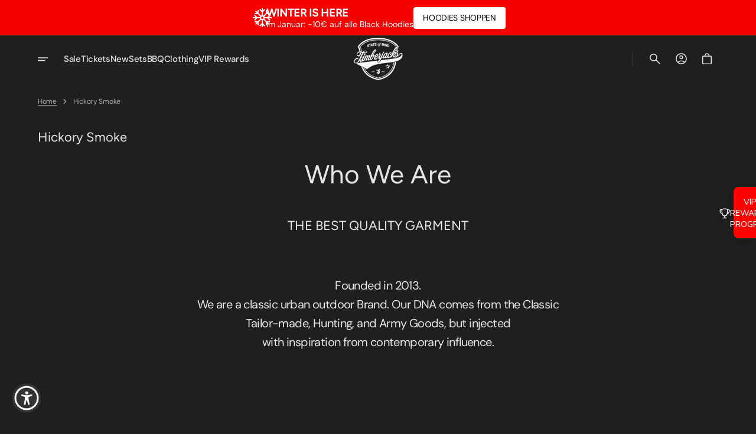

--- FILE ---
content_type: text/css
request_url: https://timberjacks.store/cdn/shop/t/6/assets/base.css?v=31576160642586517971751614772
body_size: 12766
content:
@charset "UTF-8";:root{--color-error:231, 42, 42;--color-error-border:231, 42, 42;--color-error-background:255, 245, 245;--duration-short:.1s;--duration-default:.25s;--duration-long:.5s}:root{--alpha-link:.5;--alpha-button-background:1;--alpha-button-border:1;--color-placeholder-input:0, 0, 0;--alpha-placeholder-input:.5}[data-scheme=dark] .header__heading-logo{display:none}[data-scheme=dark] .header__heading-logo--overlay{display:block}[data-scheme=dark] .header__heading-logo:only-child{display:block}[data-scheme=dark] .header__localization .disclosure__button .icon-caret{color:rgb(var(--color-foreground))}[data-scheme=dark] .placeholder-svg{filter:brightness(.5) grayscale(1)}[data-scheme=dark] .categories-list__overlay{background-color:rgb(var(--color-overlay))}[data-scheme=dark] .card-page{background-color:#2c2c2c}[data-scheme=dark] .card-page:hover{background-color:#323232}[data-scheme=dark] .featured-products__products-item .card__inner,[data-scheme=dark] .card__link:after,[data-scheme=dark] .collection-product-list .collection-product-card--extended .card__link:after{background-color:#212121}[data-scheme=dark] .collection-product-list .card-information__wrapper>*,[data-scheme=dark] .collection-results--products .card-information__wrapper>*,[data-scheme=dark] .product-recommendations__product .card-information__wrapper>*{color:#f9f9f9}[data-scheme=dark] .collection-results--products .card-wrapper,[data-scheme=dark] .product-recommendations__product .card-wrapper,[data-scheme=dark] .search-modal .search__items-item{background-color:#1c1c1c}[data-scheme=dark] .featured-products__products-list--horizontal.featured-products__products-list--placeholder .card-wrapper{border-color:#dfdfdf}[data-scheme=dark] .filters__item:not(.filters__item_active){opacity:.5}[data-scheme=dark] .filters__item:not(.filters__item_active) span{color:#000}[data-scheme=dark] .card--product-placeholder .placeholder-svg{background-color:rgb(var(--color-background))}[data-scheme=dark] .article-template__content-rte.rte blockquote:before{content:url("data:image/svg+xml;charset=utf-8,<svg xmlns='http://www.w3.org/2000/svg' width='48' height='48' viewBox='0 0 48 48'><rect width='48' height='48' rx='24' fill='%23131313'/><path d='M30.4795 20.6801C29.6795 20.9734 29.0662 21.4268 28.6395 22.0401C28.2395 22.6534 28.0395 23.3868 28.0395 24.2401H30.4795V29.6401H25.4795V24.2401C25.4795 23.4934 25.6129 22.8001 25.8795 22.1601C26.1462 21.5201 26.5062 20.9601 26.9595 20.4801C27.4129 19.9734 27.9329 19.5468 28.5195 19.2001C29.1329 18.8534 29.7862 18.5734 30.4795 18.3601V20.6801ZM22.5195 20.6801C21.7195 20.9734 21.1062 21.4268 20.6795 22.0401C20.2795 22.6534 20.0795 23.3868 20.0795 24.2401H22.5195V29.6401H17.5195V24.2401C17.5195 23.4934 17.6529 22.8001 17.9195 22.1601C18.1862 21.5201 18.5462 20.9601 18.9995 20.4801C19.4529 19.9734 19.9729 19.5468 20.5595 19.2001C21.1729 18.8534 21.8262 18.5734 22.5195 18.3601V20.6801Z' fill='white'/></svg>")}[data-scheme=dark] .facets__item>input[type=checkbox]:checked+.facet-checkbox:not(.facet-checkbox--color):before,[data-scheme=dark] .field--checkbox input[type=checkbox]:checked+label:before,[data-scheme=dark] .mobile-facets__checkbox:checked+label:not(.facet-checkbox--color):before,[data-scheme=dark] .recipient-form input[type=checkbox]:checked+label:before{background-color:#fff0}[data-scheme=dark] .recipient-form input[type=date]::-webkit-calendar-picker-indicator{filter:invert(1)}[data-scheme=dark] .product-form__controls-group label.color-swatch.color-white:after{border:.4rem solid var(--swatch-color)}[data-scheme=dark] .product-form__controls--colors .product-form__controls-group input:checked:not(.disabled)+label.color-swatch.color-white:after,[data-scheme=dark] .product-form__controls--colors .product-form__controls-group input:not(.disabled)+label.color-swatch.color-white:hover:after{border:.8rem solid var(--swatch-color);width:2.8rem;height:2.8rem;background-color:#fff0}[data-scheme=dark] .product-form__controls-group label.color-swatch.color-black:after{box-shadow:0 0 .1rem .1rem rgb(var(--color-border))}[data-scheme=dark] .product-form__controls--colors .product-form__controls-group input:checked:not(.disabled)+label.color-swatch.color-black:after,[data-scheme=dark] .product-form__controls--colors .product-form__controls-group input:not(.disabled)+label.color-swatch.color-black:hover:after{box-shadow:0 0 .1rem .1rem rgb(var(--color-border))}[data-scheme=dark] .card-wrapper .product-form__controls-group label.color-swatch.color-white:after{border:.4rem solid #fff0}[data-scheme=dark] .card-wrapper .product-form__controls-group input:checked:not(.disabled)+label.color-swatch.color-white:after,[data-scheme=dark] .card-wrapper .product-form__controls-group input+label.color-swatch.color-white:hover:after{border:.4rem solid var(--swatch-color)}[data-scheme=dark] .facet-checkbox--color.color-white:before{border:.8rem solid #fff0}[data-scheme=dark] .facet-checkbox--color.color-white:hover:before,[data-scheme=dark] .facets__item>input[type=checkbox]:checked+.facet-checkbox--color.color-white:before{border:.8rem solid var(--swatch-color)}[data-scheme=dark] .facet-checkbox--color.color-black:before{box-shadow:0 0 .1rem .1rem rgb(var(--color-border))}[data-scheme=dark] .facet-checkbox--disabled.facet-checkbox--color.color-white:after{background-color:rgb(var(--color-background))}[data-scheme=dark] .product-form__controls--colors .product-form__controls-group input.disabled+label.color-swatch.color-white:before{background-color:rgb(var(--color-background))}@media (prefers-color-scheme:dark){[data-scheme=auto] .header__heading-logo{display:none}[data-scheme=auto] .header__heading-logo--overlay{display:block}[data-scheme=auto] .header__heading-logo:only-child{display:block}[data-scheme=auto] .placeholder-svg{filter:brightness(.5) grayscale(1)}[data-scheme=auto] .categories-list__overlay{background-color:rgb(var(--color-overlay))}[data-scheme=auto] .card-page{background-color:#2c2c2c}[data-scheme=auto] .card-page:hover{background-color:#323232}[data-scheme=auto] .featured-products__products-item .card__inner,[data-scheme=auto] .card__link:after,[data-scheme=auto] .collection-product-list .collection-product-card--extended .card__link:after{background-color:rgb(var(--color-background))}[data-scheme=auto] .collection-product-list .card-information__wrapper>*,[data-scheme=auto] .collection-results--products .card-information__wrapper>*,[data-scheme=auto] .product-recommendations__product .card-information__wrapper>*{color:#f9f9f9}[data-scheme=auto] .collection-results--products .card-wrapper,[data-scheme=auto] .product-recommendations__product .card-wrapper,[data-scheme=auto] .search-modal .search__items-item{background-color:#212121}[data-scheme=auto] .featured-products__products-list--horizontal.featured-products__products-list--placeholder .card-wrapper{border-color:#dfdfdf}[data-scheme=auto] .filters__item:not(.filters__item_active){opacity:.5}[data-scheme=auto] .filters__item:not(.filters__item_active) span{color:#000}[data-scheme=auto] .article-template__content-rte.rte blockquote:before{content:url("data:image/svg+xml;charset=utf-8,<svg xmlns='http://www.w3.org/2000/svg' width='48' height='48' viewBox='0 0 48 48'><rect width='48' height='48' rx='24' fill='%23131313'/><path d='M30.4795 20.6801C29.6795 20.9734 29.0662 21.4268 28.6395 22.0401C28.2395 22.6534 28.0395 23.3868 28.0395 24.2401H30.4795V29.6401H25.4795V24.2401C25.4795 23.4934 25.6129 22.8001 25.8795 22.1601C26.1462 21.5201 26.5062 20.9601 26.9595 20.4801C27.4129 19.9734 27.9329 19.5468 28.5195 19.2001C29.1329 18.8534 29.7862 18.5734 30.4795 18.3601V20.6801ZM22.5195 20.6801C21.7195 20.9734 21.1062 21.4268 20.6795 22.0401C20.2795 22.6534 20.0795 23.3868 20.0795 24.2401H22.5195V29.6401H17.5195V24.2401C17.5195 23.4934 17.6529 22.8001 17.9195 22.1601C18.1862 21.5201 18.5462 20.9601 18.9995 20.4801C19.4529 19.9734 19.9729 19.5468 20.5595 19.2001C21.1729 18.8534 21.8262 18.5734 22.5195 18.3601V20.6801Z' fill='white'/></svg>")}.card--product-placeholder .placeholder-svg{background-color:rgb(var(--color-background))}.facets__item>input[type=checkbox]:checked+.facet-checkbox:not(.facet-checkbox--color):before,.field--checkbox input[type=checkbox]:checked+label:before,.mobile-facets__checkbox:checked+label:not(.facet-checkbox--color):before,.recipient-form input[type=checkbox]:checked+label:before{background-color:#fff0}.recipient-form input[type=date]::-webkit-calendar-picker-indicator{filter:invert(1)}.product-form__controls-group label.color-swatch.color-white:after{border:.4rem solid var(--swatch-color)}.product-form__controls--colors .product-form__controls-group input:checked:not(.disabled)+label.color-swatch.color-white:after,.product-form__controls--colors .product-form__controls-group input:not(.disabled)+label.color-swatch.color-white:hover:after{border:.8rem solid var(--swatch-color);width:2.8rem;height:2.8rem;background-color:#fff0}.product-form__controls-group label.color-swatch.color-black:after{box-shadow:0 0 .1rem .1rem rgb(var(--color-border))}.product-form__controls--colors .product-form__controls-group input:checked:not(.disabled)+label.color-swatch.color-black:after,.product-form__controls--colors .product-form__controls-group input:not(.disabled)+label.color-swatch.color-black:hover:after{box-shadow:0 0 .1rem .1rem rgb(var(--color-border))}.card-wrapper .product-form__controls-group label.color-swatch.color-white:after{border:.4rem solid #fff0}.card-wrapper .product-form__controls-group input:checked:not(.disabled)+label.color-swatch.color-white:after,.card-wrapper .product-form__controls-group input+label.color-swatch.color-white:hover:after{border:.4rem solid var(--swatch-color)}.facet-checkbox--color.color-white:before{border:.8rem solid #fff0}.facet-checkbox--color.color-white:hover:before,.facets__item>input[type=checkbox]:checked+.facet-checkbox--color.color-white:before{border:.8rem solid var(--swatch-color)}.facet-checkbox--color.color-black:before{box-shadow:0 0 .1rem .1rem rgb(var(--color-border))}.facet-checkbox--disabled.facet-checkbox--color.color-white:after{background-color:rgb(var(--color-background))}.product-form__controls--colors .product-form__controls-group input.disabled+label.color-swatch.color-white:before{background-color:rgb(var(--color-background))}}.container,.container-fluid,.container-xxl,.shopify-policy__container-xxl,.container-xl,.shopify-policy__container-xl,.container-lg,.shopify-policy__container-lg,.container-md,.shopify-policy__container-md,.container-sm,.shopify-policy__container-sm,.shopify-policy__container{width:100%;padding-right:2rem;padding-left:2rem;margin-right:auto;margin-left:auto}@media screen and (min-width:1200px){.container,.container-fluid,.container-xxl,.shopify-policy__container-xxl,.container-xl,.shopify-policy__container-xl,.container-lg,.shopify-policy__container-lg,.container-md,.shopify-policy__container-md,.container-sm,.shopify-policy__container-sm,.shopify-policy__container{padding-right:6.4rem;padding-left:6.4rem}}@media (min-width:576px){.container-sm,.shopify-policy__container-sm,.container,.shopify-policy__container{max-width:100%}}@media (min-width:750px){.container-md,.shopify-policy__container-md,.container-sm,.shopify-policy__container-sm,.container,.shopify-policy__container{max-width:100%}}@media (min-width:990px){.container-lg,.shopify-policy__container-lg,.container-md,.shopify-policy__container-md,.container-sm,.shopify-policy__container-sm,.container,.shopify-policy__container{max-width:100%}}@media (min-width:1200px){.container-xl,.shopify-policy__container-xl,.container-lg,.shopify-policy__container-lg,.container-md,.shopify-policy__container-md,.container-sm,.shopify-policy__container-sm,.container,.shopify-policy__container{max-width:100%}}@media (min-width:1360px){.container-xxl,.shopify-policy__container-xxl,.container-xl,.shopify-policy__container-xl,.container-lg,.shopify-policy__container-lg,.container-md,.shopify-policy__container-md,.container-sm,.shopify-policy__container-sm,.container,.shopify-policy__container{max-width:1728px}}.no-js:not(html){display:none!important}html.no-js .no-js:not(html){display:block!important}.no-js-inline{display:none!important}html.no-js .no-js-inline{display:inline-block!important}.no-js-flex{display:none!important}html.no-js .no-js-flex{display:flex!important}html.js .js-hidden{display:none!important}html.no-js .no-js-block{display:block!important}html.no-js .no-js-hidden{display:none!important}html{-moz-text-size-adjust:none;-webkit-text-size-adjust:none;text-size-adjust:none}.page-width{max-width:139.6rem;margin:0 auto;padding:0 2.5rem}.page-width--narrow{max-width:79rem;margin:0 auto;padding:0 2rem}@media screen and (min-width:750px){.page-width{padding:0 5rem}}@media screen and (min-width:1200px){.page-width--narrow{padding:0 5.6rem}}.spaced-section{position:relative;z-index:1}.section-border-top{padding-top:5rem}.section-border-top__inner{position:relative}.section-border-top__inner:before{content:"";position:absolute;width:calc(100% - 12.8rem);height:1px;left:50%;transform:translate(-50%);top:-5rem;background-color:rgba(var(--color-foreground),.2)}body,.color-background-1,.color-background-2,.color-background-3,.color-background-4{line-height:var(--font-body-line-height)}.background-secondary{background-color:rgba(var(--color-foreground),.04);padding:4rem 0 5rem}@media screen and (min-width:750px){.background-secondary{padding:6rem 0 5rem}}.page-margin,.shopify-challenge__container{margin:7rem auto}.shopify-challenge__error{padding-left:0}.shopify-challenge__button{font-family:var(--font-button-family);font-weight:var(--font-button-weight);font-style:var(--font-button-style);text-transform:var(--font-button-text-transform);letter-spacing:var(--font-button-letter-spacing);position:relative;box-sizing:border-box;text-decoration:none;border:0;border-radius:var(--border-radius-button);font-size:1.6rem;line-height:var(--font-body-line-height);-webkit-appearance:none;appearance:none;cursor:pointer;overflow:hidden;z-index:1;display:inline-flex;justify-content:center;align-items:center;min-width:10rem;min-height:5.6rem;padding:0 3.2rem;transition:background-color var(--duration-default),color var(--duration-default);background-color:rgba(var(--color-button),var(--alpha-button-background));color:rgb(var(--color-button-text));margin-top:2.4rem!important}@media screen and (min-width:576px){.shopify-challenge__button{padding:0 5.6rem}}.shopify-challenge__button:hover{background-color:rgb(var(--color-button-hover));color:rgb(var(--color-button-text-hover))}.shopify-challenge__button:focus{background-color:rgba(var(--color-button),var(--alpha-button-background))}.rte-width{max-width:82rem;margin:0 auto 2rem}.list-unstyled{margin:0;padding:0;list-style:none}.hidden{display:none!important}.visually-hidden{position:absolute!important;overflow:hidden;width:1px;height:1px;margin:-1px;padding:0;border:0;clip:rect(0 0 0 0);word-wrap:normal!important}.visually-hidden--inline{margin:0;height:1em}.visibility-hidden{visibility:hidden}.skip-to-content-link:focus{z-index:9999;position:inherit;overflow:auto;width:auto;height:auto;clip:auto}.overflow-hidden,.overflow-hidden-drawer,.overflow-hidden-modal{overflow:hidden}summary{cursor:pointer;list-style:none;position:relative}summary::-webkit-details-marker{display:none}.disclosure-has-popup{position:relative}.disclosure-has-popup[open]>summary:before{position:fixed;top:0;right:0;bottom:0;left:0;z-index:2;display:block;cursor:default;content:" ";background:#fff0}.disclosure-has-popup>summary:before{display:none}.disclosure-has-popup[open]>summary+*{z-index:100}@keyframes translate{0%{transform:translateZ(0)}to{transform:translate3d(-40rem,0,0)}}@keyframes fade{0%{opacity:0}to{opacity:1}}@keyframes link-hover{0%{width:100%}50%{width:0}to{width:100%}}main .section--has-overlay:not(.not-margin).shopify-section:first-child,main .shopify-section:first-child:has([data-header-overlay=true]):not(.not-margin){margin-top:calc(-1 * (var(--header-height) + var(--breadcrumbs-height)))}.background{background:rgb(var(--color-background));background:var(--gradient-background);background-attachment:fixed}p{color:rgb(var(--color-foreground))}.shopify-policy__title{text-align:left}.shopify-policy__body{padding-bottom:4.8rem}@media screen and (min-width:1200px){.shopify-policy__body{padding-bottom:8.8rem}}h1,h2,h3,h4,h5,h6,.h0,.h1,.h2,.h3,.h4,.h5{font-family:var(--font-heading-family);font-style:var(--font-heading-style);font-weight:var(--font-heading-weight);color:rgb(var(--color-foreground-title));line-height:var(--font-heading-line-height);word-wrap:break-word;max-width:100%}h1,h2,h3,h4,h5,.h0,.h1,.h2,.h3,.h4,.h5{letter-spacing:calc(var(--font-heading-letter-spacing) * .1)}.h1,.h2{text-transform:var(--font-heading-text-transform)}.h0{font-size:50px}@media only screen and (min-width:750px){.h0{font-size:100px}}h1,.h1{font-size:calc(var(--font-heading-h1-scale) * 4rem)}@media only screen and (min-width:750px){h1,.h1{font-size:calc(var(--font-heading-h1-scale) * 4.4rem)}}@media only screen and (min-width:1360px){h1,.h1{font-size:calc(var(--font-heading-h1-scale) * 4.8rem)}}@media only screen and (min-width:1600px){h1,.h1{font-size:calc(var(--font-heading-h1-scale) * 4.8rem)}}h2,.h2{font-size:calc(var(--font-heading-h2-scale) * 3rem)}@media only screen and (min-width:750px){h2,.h2{font-size:calc(var(--font-heading-h2-scale) * 3.2rem)}}@media only screen and (min-width:1360px){h2,.h2{font-size:calc(var(--font-heading-h2-scale) * 3.6rem)}}@media only screen and (min-width:1600px){h2,.h2{font-size:calc(var(--font-heading-h2-scale) * 3.6rem)}}h3,.h3{font-size:calc(var(--font-heading-h3-scale) * 2.2rem)}@media only screen and (min-width:750px){h3,.h3{font-size:calc(var(--font-heading-h3-scale) * 2.2rem)}}@media only screen and (min-width:1360px){h3,.h3{font-size:calc(var(--font-heading-h3-scale) * 2.4rem)}}@media only screen and (min-width:1600px){h3,.h3{font-size:calc(var(--font-heading-h3-scale) * 2.4rem)}}h4,.h4{font-size:calc(var(--font-heading-h4-scale) * 2rem)}@media only screen and (min-width:1360px){h4,.h4{font-size:calc(var(--font-heading-h4-scale) * 2rem)}}@media only screen and (min-width:1600px){h4,.h4{font-size:calc(var(--font-heading-h4-scale) * 2rem)}}h5,.h5{font-size:calc(var(--font-heading-h5-scale) * 1.8rem)}@media only screen and (min-width:1360px){h5,.h5{font-size:calc(var(--font-heading-h5-scale) * 1.8rem)}}@media only screen and (min-width:1600px){h5,.h5{font-size:calc(var(--font-heading-h5-scale) * 1.8rem)}}h6,.h6{font-size:1.6rem}@media only screen and (min-width:1360px){h6,.h6{font-size:1.8rem}}a{color:rgba(var(--color-foreground));text-decoration-color:rgb(var(--color-foreground));transition:color var(--duration-default),text-decoration var(--duration-default),opacity var(--duration-default)}blockquote{padding:2rem 3rem;font-size:1.6rem;color:rgba(var(--color-foreground));line-height:1.3;border-top:.3rem solid rgba(var(--color-foreground));border-bottom:.1rem solid rgba(var(--color-foreground),.3)}@media screen and (min-width:750px){blockquote{padding:2.4rem 10rem;font-size:2rem}}table:not([class]){table-layout:fixed;border-collapse:collapse;font-size:1.5rem;border-style:hidden;box-shadow:0 0 0 .1rem rgb(var(--color-border))}table:not([class]) td,table:not([class]) th{padding:1em;border:.1rem solid rgb(var(--color-border))}a:empty,ul:empty,dl:empty,section:empty,article:empty,p:empty,h1:empty,h2:empty,h3:empty,h4:empty,h5:empty,h6:empty{display:none}hr{display:block;width:100%;height:.2rem;background-color:rgb(var(--color-border));border:none}.caption{font-size:1rem;color:rgb(var(--color-foreground-secondary));line-height:1.7}@media screen and (min-width:750px){.caption{font-size:1.2rem}}.caption-with-letter-spacing{margin-top:1rem;font-size:1.2rem}.caption-large,.form__label{text-transform:uppercase;font-weight:500;color:rgba(var(--color-foreground))}@media screen and (max-width:749px){.small-hide{display:none}}@media screen and (max-width:749px){.small-hide{display:none!important}}@media screen and (min-width:750px) and (max-width:989px){.medium-hide{display:none!important}}@media screen and (min-width:990px){.large-up-hide{display:none!important}}.center{text-align:center}.right{text-align:right}.uppercase{text-transform:uppercase}.light{opacity:.7}.link{cursor:pointer;display:inline-block;border:none;box-shadow:none;text-decoration:underline;text-underline-offset:.3rem;color:rgb(var(--color-foreground));background-color:#fff0;transition:var(--duration-default)}@media screen and (min-width:750px){.link{font-size:1.5rem}}.link--text{color:rgb(var(--color-foreground));transition:var(--duration-default)}.circle-divider:after{content:"\2022";margin:0 8px}.circle-divider:last-of-type:after{display:none}.line-divider{align-items:center;justify-content:center}.line-divider:after{content:"";display:inline-flex;width:16px;height:1px;margin:0 8px;background:rgba(var(--color-foreground),.6)}.line-divider_vertical:after{width:1px;height:13px}.line-divider:last-of-type:after{display:none}.full-unstyled-link{text-decoration:none;color:currentColor;display:block}.placeholder{background-color:rgba(var(--color-foreground),.04);color:rgba(var(--color-foreground),.55);fill:rgba(var(--color-foreground),.55)}details>*{box-sizing:border-box}.break{word-break:break-word}@media (prefers-reduced-motion){.motion-reduce{transition:none!important}}.underlined-link{color:rgb(var(--color-foreground));text-underline-offset:.3rem;text-decoration-thickness:.1rem;transition:opacity var(--duration-default)}.underlined-link:hover{opacity:.7}.link-hover-line{position:relative}.link-hover-line:after{position:absolute;bottom:0;left:0;right:0;content:"";width:0;height:.1rem;background-color:currentColor;transition:width var(--duration-default)}.link-hover-line:hover:after{width:100%}.link-hover-line-outer>span{position:relative}.link-hover-line-outer>span:after{position:absolute;bottom:-.2rem;left:0;right:0;content:"";width:0;height:.1rem;background-color:rgb(var(--color-foreground));transition:width var(--duration-default)}.link-hover-line-outer:hover>span:after{width:100%}.link-hover-arrow svg{opacity:0;transition:opacity var(--duration-default)}.link-hover-arrow:hover svg{opacity:1}.font-weight-medium{font-weight:500}.font-weight-bold{font-weight:700}.subheading{color:rgb(var(--color-foreground-tertiary));font-size:calc(var(--font-subtitle-scale) * 1rem);font-family:var(--font-subtitle-family);font-style:var(--font-subtitle-style);font-weight:var(--font-subtitle-weight);letter-spacing:calc(var(--font-subtitle-letter-spacing) * .1);text-transform:var(--font-subtitle-text-transform);line-height:120%;word-wrap:break-word}.subheading a{color:inherit;font-size:inherit;font-family:inherit;font-style:inherit;font-weight:inherit;letter-spacing:inherit;text-transform:inherit;line-height:inherit;transition:opacity var(--duration-default);text-decoration:none}@media screen and (pointer:fine){.subheading a:hover{opacity:.7}}.richtext__content h1,.richtext__content h2,.richtext__content h3,.richtext__content h4,.richtext__content h5,.richtext__content h6{margin:.8rem 0}.richtext__content h1:first-child,.richtext__content h2:first-child,.richtext__content h3:first-child,.richtext__content h4:first-child,.richtext__content h5:first-child,.richtext__content h6:first-child{margin-top:0}.richtext__content p{margin:.4rem 0}.richtext__content p:first-child{margin-top:0}.richtext__content ul,.richtext__content ol{padding-inline-start:2rem}.richtext__content a{color:rgb(var(--color-foreground));transition:opacity var(--duration-default);pointer-events:all}.richtext__content a:hover{opacity:.7}.title{margin:3rem 0 2rem}.title-wrapper{margin-bottom:3rem}.title--primary{margin:4rem 0}.title--page{text-align:left}.title--section>*{margin:0}.title--section-mt-none{margin:0 0 3rem}.title--section-m-none{margin:0}@media screen and (min-width:990px){.title{margin:5rem 0 3rem}.title--primary{margin:2rem 0}}.page-header{margin-top:1.6rem;margin-bottom:1.6rem;text-align:center}@media screen and (min-width:750px){.page-header{margin-top:3.2rem;margin-bottom:2.4rem}}.page-header .title--page{margin-bottom:0;margin-top:0}.subtitle{font-family:var(--font-subtitle-family);font-weight:var(--font-subtitle-weight);font-style:var(--font-subtitle-style);letter-spacing:calc(var(--font-subtitle-letter-spacing) * .1);text-transform:var(--font-subtitle-text-transform);color:rgb(var(--color-foreground-secondary));font-size:calc(var(--font-subtitle-scale) * 1rem);line-height:1.2;margin-bottom:1rem}.card__subtitle{position:relative;margin:0;font-size:1rem;letter-spacing:0;line-height:1.2;font-family:var(--font-subtitle-family);font-weight:var(--font-subtitle-weight);font-style:var(--font-subtitle-style);text-transform:uppercase;color:rgb(var(--color-foreground-tertiary));word-break:break-word}.card__subtitle a{color:inherit;font-size:inherit;font-family:inherit;font-style:inherit;font-weight:inherit;letter-spacing:inherit;text-transform:inherit;line-height:inherit;transition:opacity var(--duration-default);text-decoration:none;pointer-events:all}@media screen and (pointer:fine){.card__subtitle a:hover{opacity:.7}}.titles .subtitle{margin:0}.titles .subtitle+.heading{margin-top:1rem}.titles .subtitle:only-child{margin-bottom:2.4rem}@media screen and (min-width:750px){.titles .subtitle:only-child{margin-bottom:3.2rem}}@media screen and (min-width:1200px){.titles .subtitle:only-child{margin-bottom:4rem}}.titles .heading{margin:0;margin-bottom:2.4rem}@media screen and (min-width:750px){.titles .heading{margin-bottom:3.2rem}}@media screen and (min-width:1200px){.titles .heading{margin-bottom:4.8rem}}.swiper-controls__wrapper{position:absolute;bottom:3rem;right:0;width:100%;box-sizing:border-box;background:#fff0}@media screen and (min-width:990px){.swiper-controls__wrapper{bottom:4rem}}@media screen and (min-width:1728px){.split-screen-slideshow .swiper-controls__wrapper.section-full-screen{width:calc(100vw - var(--scrollbar-width, "0px"))}}.swiper-controls__box{display:flex;align-items:center;justify-content:center;gap:3.6rem}@media screen and (min-width:990px){.swiper-controls__box{justify-content:flex-end;padding-right:4rem}.section-full-screen .swiper-controls__box{padding-right:0}}.swiper-buttons__wrapper{position:absolute;z-index:2;top:50%;transform:translateY(-50%);left:0;width:100%;pointer-events:none;box-sizing:border-box;display:none}.swiper-controls__wrapper .swiper-buttons__wrapper{position:static!important;transform:none;width:max-content}@media screen and (min-width:990px){.swiper-buttons__wrapper{display:inline-block}}.swiper-buttons__container.section-in-container{padding:0 2rem}@media screen and (min-width:990px){.swiper-buttons__container.section-in-container{padding:0 4rem}}@media screen and (min-width:1600px){.swiper-buttons__container{max-width:1920px;padding:0 4rem}}.swiper-buttons__box{position:relative;display:flex;align-items:center;justify-content:space-between}.swiper-buttons .container{box-sizing:border-box}@media screen and (min-width:1200px){.swiper-buttons{box-sizing:content-box}}.swiper-button{transition:all var(--duration-default) ease;pointer-events:all;display:flex;align-items:center;justify-content:center;background-color:#fff0;color:inherit;position:static;width:4.4rem;height:4.4rem;border:none!important;margin:0}.swiper-button--large{width:10rem;height:10rem}.swiper-button span{display:flex;align-items:center;justify-content:center;transition:transform var(--duration-default),color var(--duration-default),opacity var(--duration-default);color:rgb(var(--color-foreground))}.swiper-button span .icon-arrow{width:4rem;height:4rem}.swiper-button:after{display:none}.swiper-button-prev span{transform:rotate(90deg)}.swiper-button-prev:hover:not(.swiper-button-disabled) span{opacity:.7}.swiper-button-next span{transform:rotate(-90deg)}.swiper-button-next:hover:not(.swiper-button-disabled) span{opacity:.7}.swiper-button:hover{background-color:transparent!important}.swiper-pagination{position:absolute;bottom:3rem!important;display:flex;align-items:center;justify-content:center;background-color:inherit;border:none}@media screen and (min-width:990px){.swiper-pagination{bottom:6rem!important}}.swiper-controls__wrapper .swiper-pagination{position:static!important;width:max-content}.swiper-pagination .swiper-pagination-bullet{background:#fff0;width:unset;height:unset;border-radius:unset;opacity:1;margin:0!important;padding:.4rem}.swiper-pagination .swiper-pagination-bullet:before{content:"";display:block;transition:all var(--duration-long) ease;width:.8rem;height:.8rem;border-radius:50%;background:rgb(var(--color-foreground));opacity:.6}.swiper-pagination .swiper-pagination-bullet-active:before{background:rgb(var(--color-foreground));opacity:1}@media screen and (min-width:990px){.swiper-pagination .swiper-pagination-bullet:hover:before{transform:scale(1.4);opacity:.6}}@media screen and (min-width:990px){.swiper-pagination .swiper-pagination-bullet-active:hover:before{transform:scale(1.4);opacity:1}}@media screen and (min-width:990px){.swiper-pagination .swiper-pagination-bullet{padding:.2rem}}.swipe-on-mobile__nav{width:100%;display:flex;align-items:center;justify-content:center;margin-top:1.6rem}.swipe-on-mobile__nav .swiper-pagination{position:static}@media (min-width:990px){.swipe-on-mobile__nav{display:none!important}}.no-js .swiper-pagination,.no-js .swiper-buttons__wrapper,.no-js .swiper-button{display:none}.media{width:100%;height:100%;display:block;background-color:rgba(var(--color-foreground),.3);position:relative;overflow:hidden;border-radius:var(--border-radius-main)}.media--transparent{background-color:#fff0}.media>*:not(.zoom,.deferred-media__poster-button,.card__link),.media model-viewer,.card-wrapper__link--overlay:empty{display:block;max-width:100%;position:absolute;top:0;left:0;height:100%;width:100%}.media>img{object-fit:cover;object-position:center center;transition:opacity var(--duration-long),transform var(--duration-long)}.media--square{padding-bottom:100%}.media--portrait{padding-bottom:114.2%}.media--landscape{padding-bottom:66.6%}.media--cropped{padding-bottom:56%}.media--16-9{padding-bottom:56.25%}.media--circle{padding-bottom:100%;border-radius:50%}.media.media--hover-effect>img+img{opacity:0}@media screen and (min-width:990px){.media--cropped{padding-bottom:63%}}deferred-media{display:block}.button,.customer .button{font-family:var(--font-button-family);font-weight:var(--font-button-weight);font-style:var(--font-button-style);text-transform:var(--font-button-text-transform);letter-spacing:var(--font-button-letter-spacing);position:relative;box-sizing:border-box;text-decoration:none;border:0;border-radius:var(--border-radius-button);transition:var(--duration-default);font-size:1.5rem;line-height:var(--font-body-line-height);-webkit-appearance:none;appearance:none;cursor:pointer;overflow:hidden;z-index:1}.button--primary,.button--secondary,.button--tertiary,.customer .button--primary,.customer .button--secondary,.customer .button--tertiary{display:inline-flex;justify-content:center;align-items:center;min-width:10rem;min-height:5rem;padding:0 2rem;transition:background-color var(--duration-default),color var(--duration-default),border var(--duration-default)}@media screen and (min-width:1200px){.button--primary,.button--secondary,.button--tertiary,.customer .button--primary,.customer .button--secondary,.customer .button--tertiary{padding:0 2.5rem}}.button--primary,.customer .button--primary{background-color:rgb(var(--color-button));color:rgb(var(--color-button-text));border:1px solid rgb(var(--color-button))}.button--primary:not(:disabled):not([aria-disabled=true]):hover,.customer .button--primary:not(:disabled):not([aria-disabled=true]):hover{background-color:rgb(var(--color-button-hover));color:rgb(var(--color-button-text-hover));border:1px solid rgb(var(--color-button-hover))}.button--primary:focus,.customer .button--primary:focus{background-color:rgb(var(--color-button));border:1px solid rgb(var(--color-button))}.button--secondary,.customer .button--secondary{background-color:#fff0;color:rgb(var(--color-button-secondary-text));border:1px solid rgb(var(--color-button-secondary-border))}.button--secondary:not(:disabled):not([aria-disabled=true]):hover,.customer .button--secondary:not(:disabled):not([aria-disabled=true]):hover{border-color:rgb(var(--color-button-secondary-border-hover));color:rgb(var(--color-button-secondary-text-hover))}.button--secondary:focus,.customer .button--secondary:focus{border-color:rgb(var(--color-button-secondary-border-hover))}@media screen and (min-width:990px){.button--primary[data-button-text]:after,.button--secondary[data-button-text]:after,.customer .button--primary[data-button-text]:after,.customer .button--secondary[data-button-text]:after{content:attr(data-button-text);transition:all var(--duration-default);position:absolute;display:flex;align-items:center;justify-content:center;width:100%;left:50%;top:150%;transform:translate(-50%);opacity:0}.button--primary[data-button-text].button--primary-size:after,.button--secondary[data-button-text].button--primary-size:after,.customer .button--primary[data-button-text].button--primary-size:after,.customer .button--secondary[data-button-text].button--primary-size:after{padding:1.4rem 2.5rem}.button--primary[data-button-text].button--small:after,.button--secondary[data-button-text].button--small:after,.customer .button--primary[data-button-text].button--small:after,.customer .button--secondary[data-button-text].button--small:after{padding:1.1rem 2rem}.button--primary[data-button-text]>span,.button--secondary[data-button-text]>span,.customer .button--primary[data-button-text]>span,.customer .button--secondary[data-button-text]>span{transition:all var(--duration-default)}.button--primary:not(:disabled):not([aria-disabled=true]):hover[data-button-text]>span,.button--secondary:not(:disabled):not([aria-disabled=true]):hover[data-button-text]>span,.customer .button--primary:not(:disabled):not([aria-disabled=true]):hover[data-button-text]>span,.customer .button--secondary:not(:disabled):not([aria-disabled=true]):hover[data-button-text]>span{transform:translateY(-200%);opacity:0}.button--primary:not(:disabled):not([aria-disabled=true]):hover[data-button-text]:after,.button--secondary:not(:disabled):not([aria-disabled=true]):hover[data-button-text]:after,.customer .button--primary:not(:disabled):not([aria-disabled=true]):hover[data-button-text]:after,.customer .button--secondary:not(:disabled):not([aria-disabled=true]):hover[data-button-text]:after{opacity:1;top:50%;transform:translate(-50%,-50%)}}.button--tertiary,.customer .button--tertiary{display:block;align-items:center;padding:0;min-width:auto;min-height:auto;background:none;box-shadow:none;color:rgb(var(--color-button-tertiary-text));--alpha-button-background:0;overflow:visible}.button--tertiary span,.customer .button--tertiary span{position:relative;display:block}.button--tertiary span:after,.customer .button--tertiary span:after{content:"";position:absolute;left:0;bottom:-.2rem;width:0;height:.1rem;background-color:currentColor;transition:width var(--duration-default)}.button--tertiary:not(:disabled):not([aria-disabled=true]):hover,.customer .button--tertiary:not(:disabled):not([aria-disabled=true]):hover{color:rgb(var(--color-button-tertiary-text-hover));--alpha-button-background:0}.button--tertiary:not(:disabled):not([aria-disabled=true]):hover span:after,.customer .button--tertiary:not(:disabled):not([aria-disabled=true]):hover span:after{width:100%}.button--tertiary.button--primary-size,.customer .button--tertiary.button--primary-size{font-size:1.5rem;padding:0!important;min-width:auto!important;min-height:auto!important}.button--tertiary.button--small,.customer .button--tertiary.button--small{font-size:1.2rem;padding:0!important;min-width:auto!important;min-height:auto!important}.button--tertiary.button--small span:after,.customer .button--tertiary.button--small span:after{bottom:0}.button--unstyled,.customer .button--unstyled{cursor:pointer;background:none;box-shadow:none;border:none}.button--play>span,.customer .button--play>span{display:flex;align-items:center;justify-content:center;width:1.3rem;height:1.6rem}.button--play>span .button-icon,.customer .button--play>span .button-icon{position:absolute;transition:opacity var(--duration-default)}.button--play>span .icon-hidden,.customer .button--play>span .icon-hidden{opacity:0}.button--play.active .button-icon:not(.icon-hidden),.customer .button--play.active .button-icon:not(.icon-hidden){opacity:0}.button--play.active .icon-hidden,.customer .button--play.active .icon-hidden{opacity:1}.button--sound>span,.customer .button--sound>span{position:relative;display:flex;justify-content:center;align-items:center;width:2.4rem;height:2.4rem}.button--sound .button-icon,.customer .button--sound .button-icon{position:absolute;transition:opacity var(--duration-default)}.button--sound .icon-hidden,.customer .button--sound .icon-hidden{opacity:0}.button--sound.active .button-icon:not(.icon-hidden),.customer .button--sound.active .button-icon:not(.icon-hidden){opacity:0}.button--sound.active .icon-hidden,.customer .button--sound.active .icon-hidden{opacity:1}.button--simple,.customer .button--simple{display:block;align-items:center;padding:0;min-width:auto;min-height:auto;background:none;box-shadow:none;color:rgb(var(--color-button-tertiary-text));--alpha-button-background:0;overflow:visible}.button--simple span,.customer .button--simple span{position:relative;display:block}.button--simple span:after,.customer .button--simple span:after{content:"";position:absolute;left:0;bottom:-.2rem;width:100%;height:.1rem;background-color:currentColor;transition:width var(--duration-default)}.button--simple:not(:disabled):not([aria-disabled=true]):hover,.customer .button--simple:not(:disabled):not([aria-disabled=true]):hover{color:rgb(var(--color-button-tertiary-text-hover));--alpha-button-background:0}.button--simple:not(:disabled):not([aria-disabled=true]):hover span:after,.customer .button--simple:not(:disabled):not([aria-disabled=true]):hover span:after{width:0}.button--simple.button--primary-size,.customer .button--simple.button--primary-size{font-size:1.5rem;padding:0!important;min-width:auto!important;min-height:auto!important}.button--simple.button--small,.customer .button--simple.button--small{font-size:1.2rem;padding:0!important;min-width:auto!important;min-height:auto!important}.button--primary-size,.customer .button--primary-size{font-size:1.5rem;min-height:5rem;min-width:14.8rem;padding:1.4rem 2.5rem}.button--small,.customer .button--small{font-size:1.2rem;padding:1.1rem 2rem;min-height:4rem;min-width:5rem}.button--full-width,.customer .button--full-width{display:flex;width:100%}.button--link,.customer .button--link{display:flex;align-items:center;justify-content:center;width:5.6rem;height:5.6rem;left:.8rem;background-color:#fff0;border:1px solid rgb(var(--color-button-secondary-border));color:rgb(var(--color-button-secondary-text));transform:none}.button--link .icon,.customer .button--link .icon{width:2rem;height:2rem}.button--link:focus,.customer .button--link:focus{transform:translate(0) translateY(0)}.button--link:hover,.customer .button--link:hover{border-color:rgb(var(--color-button-secondary-border-hover));color:rgb(var(--color-button-secondary-text-hover))}.button--link .card__quickview-text,.customer .button--link .card__quickview-text,.button--link .sold-out-message,.customer .button--link .sold-out-message{display:none}.button--link.button[aria-disabled=true]:not(.loading),.customer .button--link.button[aria-disabled=true]:not(.loading){opacity:.8}.button .spinner,.customer .button .spinner{display:none;width:1.6rem;height:1.6rem}.button.loading span,.customer .button.loading span{opacity:0}.button.loading .spinner,.customer .button.loading .spinner{position:absolute;display:inline-block}.button.loading .spinner .path,.customer .button.loading .spinner .path{stroke:currentColor!important}.button:disabled,.button[aria-disabled=true],.button.disabled,.customer button:disabled,.customer button[aria-disabled=true],.customer button.disabled{cursor:not-allowed;opacity:.5}@keyframes loading{0%{transform:rotate(0)}to{transform:rotate(360deg)}}.share-button{display:block;position:relative;margin-top:1rem}.share-button__button{padding:0;box-shadow:none;background:none;text-transform:none;font-weight:500;justify-content:flex-start}.share-button .share-button__button:hover{box-shadow:none}.share-button .share-button__button:focus{box-shadow:none;border:none}.share-button__button .icon-share{margin-right:1rem}.share-button__fallback{border:.1rem solid rgba(var(--color-foreground),.1);background:rgb(var(--color-background));padding:2rem;position:absolute;top:4rem;left:-.1rem;z-index:3;width:100%;display:flex;flex-direction:column}.share-button__fallback .button{margin-top:1rem}.share-button__fallback .icon-clipboard{height:1.4rem;width:1.8rem}.share-button__message:not(:empty){font-size:1.2rem;text-align:right;display:block;margin-top:.5rem}.share-buttons{position:relative}.share-buttons__label-name{font-size:1.2rem}.share-buttons__label .icon-share{width:1.2rem;margin-right:1rem}.share-buttons__label .icon-share path{fill:rgba(var(--color-foreground))}.share-buttons__list{display:flex;flex-wrap:wrap;gap:.8rem;width:100%;margin-top:.8rem}.share-buttons__item a{color:rgb(var(--color-foreground-secondary));transition:var(--duration-default)}.share-buttons__item .icon{width:1.5rem;height:1.5rem;margin-right:.3rem}.share-buttons__item .icon-copy{transform:rotate(-45deg)}.share-buttons__button{display:flex;align-items:center;width:100%;text-decoration:none}.share-button__name{font-size:1.2rem;transition:var(--duration-default);color:rgb(var(--color-foreground-secondary))}.share-button__icon{display:flex;align-items:center;gap:.2rem;color:rgb(var(--color-foreground));padding:.8rem;background-color:rgb(var(--color-scondary-element-background));border-radius:100%;transition:var(--duration-default)}.share-buttons__button:hover .share-button__icon{background-color:rgb(var(--color-foreground))}.share-buttons-simple{display:flex;align-items:center;margin:0;padding:0;list-style:none}.share-buttons-simple__item{width:4.4rem;height:4.4rem;display:flex;align-items:center;justify-content:center}.share-buttons-simple__item .icon{width:2.4rem;height:2.4rem}.share-buttons-simple__button{display:flex;justify-content:center;align-items:center;width:100%;height:100%;transition:opacity var(--duration-default)}.share-buttons-simple__button:hover{opacity:.7}.modal-close-button{box-sizing:border-box;display:flex;align-items:center;justify-content:center;padding:0;width:3.2rem;height:3.2rem;overflow:hidden;color:rgb(var(--color-foreground-secondary));background-color:#fff0;cursor:pointer;border:none;transition:opacity var(--duration-default)}.modal-close-button:hover{opacity:.7}.header__offcanvas-toggle-link .icon-close{color:rgb(var(--color-foreground))}.infinite-scroll__loading{display:flex;justify-content:center;margin-top:4rem;color:rgba(var(--color-button-tertiary-text))}.infinite-scroll__loading .spinner{display:none;width:2rem;height:2rem}.infinite-scroll__loading.loading .spinner{display:block}.scroll-top{cursor:pointer;position:fixed;bottom:.8rem;right:.8rem;width:3.2rem;height:3.2rem;display:flex;align-items:center;justify-content:center;background-color:rgba(var(--color-background-tertiary),.7);color:rgb(var(--color-foreground));border:none;border-radius:var(--border-radius-button);opacity:0;z-index:999;transition:var(--duration-default)}.scroll-top svg{flex:none;width:2rem;height:2rem}.scroll-top.show{opacity:1}.scroll-top:hover{background-color:rgb(var(--color-background-tertiary))}.copy-btn{position:relative}.copy-btn:before{content:attr(data-notification);display:block;padding:.2rem .5rem;border-radius:var(--border-radius-button);border:.1rem solid rgb(var(--color-border));background-color:rgb(var(--color-background));position:absolute;bottom:4rem;right:0;pointer-events:none;opacity:0;visibility:hidden;text-transform:capitalize;font-size:1.2rem;transition:all var(--duration-default);z-index:3;max-width:15rem;width:max-content}.copy-btn.success:before{opacity:1;visibility:visible;pointer-events:all}.copy-btn.success:hover:before{opacity:1}.field{position:relative;width:100%;display:flex;flex-direction:column;align-items:flex-start}.field label{position:relative;transition:var(--duration-short);order:-1}.field input[type=text],.field input[type=email],.field input[type=tel],.field input[type=search],.field input[type=password],.field select,.field .field__input{width:100%;min-height:5rem;font-family:var(--font-body-family);font-style:var(--font-body-style);font-size:calc(var(--font-body-scale) * 1rem);line-height:1.2;-webkit-appearance:none;appearance:none;color:rgb(var(--color-foreground));background-color:rgb(var(--color-background-input));border:.1rem solid rgb(var(--color-border-input));border-radius:var(--border-radius-button);box-sizing:border-box;transition:border var(--duration-default),background-color var(--duration-default);overflow:hidden}.field input[type=text]::placeholder,.field input[type=email]::placeholder,.field input[type=tel]::placeholder,.field input[type=search]::placeholder,.field input[type=password]::placeholder,.field select::placeholder,.field .field__input::placeholder{transition:opacity var(--duration-default);color:rgba(var(--color-foreground-secondary))}.field input[type=text]:hover,.field input[type=email]:hover,.field input[type=tel]:hover,.field input[type=search]:hover,.field input[type=password]:hover,.field select:hover,.field .field__input:hover{background-color:rgb(var(--color-background-input-hover));border:.1rem solid rgb(var(--color-border-input-hover))}.field input[type=text]:hover::placeholder,.field input[type=email]:hover::placeholder,.field input[type=tel]:hover::placeholder,.field input[type=search]:hover::placeholder,.field input[type=password]:hover::placeholder,.field select:hover::placeholder,.field .field__input:hover::placeholder{opacity:.7}.field input[type=text]:focus-visible,.field input[type=text]:focus,.field input[type=email]:focus-visible,.field input[type=email]:focus,.field input[type=tel]:focus-visible,.field input[type=tel]:focus,.field input[type=search]:focus-visible,.field input[type=search]:focus,.field input[type=password]:focus-visible,.field input[type=password]:focus,.field select:focus-visible,.field select:focus,.field .field__input:focus-visible,.field .field__input:focus{outline:none}.field select:focus-visible,.field select:focus{outline:.1rem solid rgba(var(--color-foreground),.5);outline-offset:.2rem;box-shadow:0 0 .2rem rgba(var(--color-foreground),.3)}.field input[type=search]::-webkit-search-cancel-button{display:none}.field input[type=search]::placeholder{color:rgb(var(--color-foreground-secondary))}.field input[type=text],.field input[type=email],.field input[type=tel],.field input[type=password],.field select,.field .field__input{flex-grow:1;padding:1.4rem;text-align:left}.field input[type=text]::-webkit-search-cancel-button,.field input[type=email]::-webkit-search-cancel-button,.field input[type=tel]::-webkit-search-cancel-button,.field input[type=password]::-webkit-search-cancel-button,.field select::-webkit-search-cancel-button,.field .field__input::-webkit-search-cancel-button{display:none}.field input[type=text]::placeholder,.field input[type=email]::placeholder,.field input[type=tel]::placeholder,.field input[type=password]::placeholder,.field select::placeholder,.field .field__input::placeholder{font-size:1.5rem;color:#939393}.field input[type=text]:focus::placeholder,.field input[type=email]:focus::placeholder,.field input[type=tel]:focus::placeholder,.field input[type=password]:focus::placeholder,.field select:focus::placeholder,.field .field__input:focus::placeholder{opacity:0}.field input[type=text][required]+label:after,.field input[type=email][required]+label:after,.field input[type=tel][required]+label:after,.field input[type=password][required]+label:after,.field select[required]+label:after,.field .field__input[required]+label:after{content:"*";position:relative;top:0;left:.5rem;color:rgb(var(--color-error))}.field input[type=text]+label,.field input[type=email]+label,.field input[type=tel]+label,.field input[type=password]+label,.field select+label,.field .field__input+label{font-size:1.2rem;font-weight:500;text-transform:none;color:rgb(var(--color-foreground));padding-bottom:.4rem}.field textarea.field__input{padding:1.8rem 2rem}.field .select{width:100%;position:relative;display:flex;flex-direction:column;align-items:flex-start}.field .select label{position:relative;transition:var(--duration-short);order:-1}.field select{cursor:pointer;line-height:1.2}.field select:focus,.field select:focus-visible,.field select:focus-within,.field select:active{border-color:rgb(var(--color-border-input-hover))}.field select option{background-color:rgb(var(--color-background-input))}.field--checkbox input[type=checkbox]{position:absolute;opacity:1;width:1.6rem;height:1.6rem;top:0;left:0;z-index:-1;-webkit-appearance:none;appearance:none}.field--checkbox input[type=checkbox]:checked+label:before{border-color:rgb(var(--color-foreground));background-color:rgb(var(--color-foreground))}.field--checkbox input[type=checkbox]:checked+label .icon-checkmark{visibility:visible}.field--checkbox input[type=checkbox]+label{display:inline-flex;align-items:center;gap:.8rem;font-size:1.5rem;color:rgb(var(--color-foreground-secondary));position:relative;cursor:pointer;line-height:1}.field--checkbox input[type=checkbox]+label a{text-decoration:none;color:rgb(var(--color-foreground));transition:opacity var(--duration-default)}.field--checkbox input[type=checkbox]+label a:hover{opacity:.7}.field--checkbox input[type=checkbox]+label:hover:before{border-color:rgb(var(--color-border-input-hover))}.field--checkbox input[type=checkbox]+label:before{content:"";display:block;flex-shrink:0;width:2rem;height:2rem;border-radius:var(--border-radius-button);border:.1rem solid rgb(var(--color-border-input));background-color:rgb(var(--color-background));transition:border-color var(--duration-default)}.field--checkbox input[type=checkbox]+label .icon-checkmark{position:absolute;width:2rem;height:2rem;top:50%;transform:translateY(-50%);left:0;z-index:5;visibility:hidden;color:rgb(var(--color-button-text))}.field--checkbox input[type=checkbox][required]+label span:after{content:"*";position:relative;top:0;left:0;color:rgb(var(--color-error))}.field--pass{position:relative}.field--pass .button-pass-visibility{display:none;width:2.4rem;height:2.4rem;position:absolute;bottom:1.4rem;right:2.4rem;cursor:pointer}.field--pass .button-pass-visibility svg{color:rgba(var(--color-foreground),.5)}.field--pass .button-pass-visibility svg.icon-eye{display:none}.field--dark input[type=text],.field--dark input[type=email],.field--dark input[type=tel],.field--dark input[type=password],.field--dark input[type=search]{border-color:#fff6;color:#fff;background-color:#fff0}.field--dark input[type=text]:hover,.field--dark input[type=text]:focus,.field--dark input[type=email]:hover,.field--dark input[type=email]:focus,.field--dark input[type=tel]:hover,.field--dark input[type=tel]:focus,.field--dark input[type=password]:hover,.field--dark input[type=password]:focus,.field--dark input[type=search]:hover,.field--dark input[type=search]:focus{border-color:#fff}.field--dark input[type=text]+label:before,.field--dark input[type=email]+label:before,.field--dark input[type=tel]+label:before,.field--dark input[type=password]+label:before,.field--dark input[type=search]+label:before{color:#ffffff80}input[type=radio]:focus-visible+label{outline:.1rem solid rgba(var(--color-foreground),.5);box-shadow:0 0 .2rem rgba(var(--color-foreground),.3)}.text-area{font-family:var(--font-body-family);font-style:var(--font-body-style);font-weight:var(--font-body-weight);padding:1.2rem;min-height:10rem;resize:none}.text-area--resize-vertical{resize:vertical}.form__label{display:block}.form__message{align-items:center;display:flex;font-size:1.4rem;line-height:1;margin-top:1rem}.form__message--large{font-size:1.4rem}.form__message .icon{flex-shrink:0;height:1.3rem;margin-right:.5rem;width:1.3rem}.form__message--large .icon{height:1.5rem;width:1.5rem;margin-right:1rem}.form-status{margin:0;font-size:1.4rem}.form-status-list{padding:0;margin:2rem 0 4rem}.form-status-list li{list-style-position:inside}.form-status-list .link:first-letter{text-transform:capitalize}.quantity{position:relative;width:10.1rem;height:5rem;display:flex;justify-content:space-between;align-items:center;background-color:rgb(var(--color-background-tertiary));border-radius:var(--border-radius-button);overflow:hidden}.quantity.disabled{opacity:.5;pointer-events:none}.quantity__input{font-family:var(--font-body-family);font-size:1.5rem;color:rgb(var(--color-foreground));border-radius:var(--border-radius-button);text-align:center;background-color:#fff0;border:0;padding:0;width:100%;height:100%;flex-grow:1;-webkit-appearance:none;appearance:none}.quantity__button{width:3.2rem;height:100%;padding:0;flex-shrink:0;border:0;background-color:#fff0;cursor:pointer;display:flex;align-items:center;justify-content:center;border-radius:var(--border-radius-button);overflow:hidden;color:rgb(var(--color-foreground));transition:background-color var(--duration-default)}.quantity__button:hover{background-color:rgba(var(--color-background),.6)}.quantity__button.disabled{pointer-events:none}.quantity__button svg{pointer-events:none;width:2.4rem;height:2.4rem}.quantity__button:focus-visible,.quantity__button:focus,.quantity__input:focus-visible,.quantity__input:focus{outline-offset:-.2rem!important}.quantity__input:-webkit-autofill,.quantity__input:-webkit-autofill:hover,.quantity__input:-webkit-autofill:active{box-shadow:0 0 0 10rem rgb(var(--color-background)) inset!important;-webkit-box-shadow:0 0 0 10rem rgb(var(--color-background)) inset!important}.quantity__input::-webkit-outer-spin-button,.quantity__input::-webkit-inner-spin-button{-webkit-appearance:none;margin:0}.quantity__input[type=number]{-moz-appearance:textfield}*:focus:not(:focus-visible):not(.button--secondary):not(.localization-selector.link){outline:0;box-shadow:none}.focus-inset:focus-visible{outline:.1rem solid rgba(var(--color-foreground),.5);outline-offset:.2rem;box-shadow:0 0 .2rem rgba(var(--color-foreground),.3)}.focus-inset:focus{outline:.1rem solid rgba(var(--color-foreground),.5);outline-offset:.2rem;box-shadow:0 0 .2rem rgba(var(--color-foreground),.3)}.focus-inset:focus:not(:focus-visible){outline:0;box-shadow:none}.focus-none{box-shadow:none!important;outline:0!important}.modal__toggle{list-style-type:none}.no-js details[open] .modal__toggle{z-index:2}.modal__toggle-close{display:none}.no-js details[open].modal .modal__toggle-close{display:flex;z-index:1;height:3.2rem;width:3.2rem}.modal__toggle-open{display:flex}.no-js details[open] .modal__toggle-open{display:none}.modal__content{position:absolute;top:0;right:0;bottom:0;left:0;background:rgb(var(--color-background));z-index:1;display:flex;justify-content:center;align-items:center}.fancybox-skin{padding:0!important}.section-announcement{height:var(--announcement-height);transition:transform var(--duration-default);z-index:4;display:block}.body--hidden .section-announcement{transform:translateY(-100%);display:none}.announcement-bar{display:flex;justify-content:center;overflow-y:auto;height:var(--announcement-height);font-size:1.2rem;color:rgb(var(--color-foreground))}@media screen and (min-width:1200px){.announcement-bar{font-size:1.4rem}}@media screen and (min-width:1600px){.announcement-bar{font-size:1.5rem}}.announcement-bar__message{display:flex;align-items:center;justify-content:center;flex-wrap:wrap;gap:.8rem;text-align:center;padding:0 2rem;min-height:4rem}.announcement-bar__image{display:flex;align-items:center;justify-content:center;height:2.5rem;margin:0}.announcement-bar__image img{display:block;object-fit:contain;object-position:center;width:auto;height:100%}.announcement-bar__text{padding:1rem 0;font-weight:400;line-height:145%}.announcement-bar__text p{margin:0}.announcement-bar__text a{position:relative;color:inherit;text-underline-offset:.4rem;text-decoration-color:inherit;z-index:2;transition:opacity var(--duration-default)}.announcement-bar__text a:hover{opacity:.7}body.body--hidden{overflow-y:hidden}.shopify-section-header{position:relative;z-index:12;will-change:transform;transition:background-color var(--duration-default) cubic-bezier(.602,.007,.374,.995)}.shopify-section-header.color-background-overlay:not(.shopify-section-header-sticky){background-color:#fff0;--color-background:255, 255, 255;--color-foreground:255, 255, 255;--color-foreground-title:255, 255, 255;--color-foreground-secondary:255, 255, 255;--color-background-secondary:255, 255, 255, .2;--color-background-input:255, 255, 255, .2;--color-border-input:255, 255, 255, .3;--color-border:255, 255, 255, .3}.shopify-section-header.color-background-overlay:not(.shopify-section-header-sticky) .header--border:before{background-color:#ffffff4d}.shopify-section-header.color-background-overlay:not(.shopify-section-header-sticky) .header-wrapper.container .header,.shopify-section-header.color-background-overlay:not(.shopify-section-header-sticky) .header-wrapper:not(.container){background-color:#fff0}.shopify-section-header.color-background-overlay:not(.shopify-section-header-sticky) .header__icons-wrapper:before{background-color:#ffffff4d}.shopify-section-header.color-background-overlay:not(.shopify-section-header-sticky) .header__heading-logo{display:none}.shopify-section-header.color-background-overlay:not(.shopify-section-header-sticky) .header__heading-logo:only-child{display:block}.shopify-section-header.color-background-overlay:not(.shopify-section-header-sticky) .header__heading-logo--overlay{display:block}.shopify-section-header-sticky{position:sticky;top:0;background-color:rgb(var(--color-background));z-index:12}.shopify-section-header-hidden{transform:translateY(-100%)}.shopify-section-header.animate{transition:transform .15s ease-out}.header-wrapper{display:block;position:relative;background-color:rgb(var(--color-background));transition:all var(--duration-default) cubic-bezier(.602,.007,.374,.995)}.header-wrapper[data-sticky-type=on-scroll-up]{-webkit-transform:translate3d(0,0,0);transform:translateZ(0)}.container--header{margin:0 auto;padding-inline:2rem}@media screen and (min-width:1360px){.container--header{max-width:174rem}}.header{display:flex;justify-content:space-between;font-family:var(--font-header-menu-family);font-style:var(--font-header-menu-style);text-transform:var(--font-header-menu-text-transform);min-height:6rem}.header__left{display:flex}.header__left>.header__heading,.header__left>.header__heading-link{display:flex;align-items:center;padding-block:.4rem}.header__localization{position:relative;display:flex;align-items:center;height:100%}.header__localization-wrapper{display:none;flex-direction:row;gap:.8rem;height:100%}@media screen and (min-width:1100px){.header__localization-wrapper:not(:empty)+.header__icons-wrapper{margin-left:1.6rem}}@media screen and (min-width:1100px){.header__localization-wrapper{display:flex}}.header__localization localization-form{display:flex;align-items:center;justify-content:center;height:100%}.header__localization .localization-form{height:100%}.header__localization .localization-form>div{height:100%}.header__localization .disclosure{position:static;height:100%}.header__localization .disclosure__button{display:flex;align-items:center;justify-content:center;min-width:3.2rem;min-height:3.2rem;padding:0!important;height:100%!important;transition:color var(--duration-default) cubic-bezier(.602,.007,.374,.995)}.header__localization .disclosure__button:hover,.header__localization .disclosure__button:focus{box-shadow:none}.header__localization .disclosure__button .icon-caret{color:rgba(var(--color-foreground-secondary));transition:transform var(--duration-default),color var(--duration-default) cubic-bezier(.602,.007,.374,.995)}.header__localization .disclosure__button[aria-expanded=true] .icon-caret{transform:rotate(-180deg)}.header__localization .localization-selector+.disclosure__list{left:0;top:100%;bottom:auto;margin-top:0;max-width:25rem;border:none!important;border-radius:var(--border-radius-main);border-top-left-radius:0;border-top-right-radius:0;animation:animateMenuOpen var(--duration-default) ease;box-shadow:0 2rem 4rem #0000001a;transform:translateY(0)}@media screen and (min-width:1100px){.header__localization .localization-selector+.disclosure__list{left:unset;right:0}}.header--border:before{position:absolute;content:"";bottom:0;display:block;height:.1rem;width:100%;background-color:rgb(var(--color-border));transition:background-color var(--duration-short);pointer-events:none;z-index:2}.header--left-logo .header__heading-link{margin-right:2.4rem}@media screen and (min-width:1360px){.header--left-logo .header__heading-link{margin-right:4.8rem}}.header--center-logo{display:grid;grid-template-columns:1fr auto 1fr}.header--center-logo>.header__heading,.header--center-logo>.header__heading-link{display:flex;align-items:center;padding-block:.4rem}.header__heading-logo{display:block;height:auto;object-fit:contain}@media screen and (max-width:576px){.header__heading-logo{max-width:12rem}}.header__heading{display:inline-flex;align-items:center;margin:0;line-height:0}.header__heading span{line-height:1;text-transform:var(--font-header-menu-text-transform)}.header__heading-link{display:inline-flex;padding:0;text-decoration:none;word-break:break-word}.header__heading-link span{display:flex;align-items:center;width:10rem;line-height:1;letter-spacing:normal;text-transform:var(--font-header-menu-text-transform)}.header__heading-logo--overlay{display:none}.header *[tabindex="-1"]:focus{outline:none}.no-js .localization-form{display:flex;flex-direction:column}.no-js .localization-form__select{position:relative}.no-js .localization-form__select .icon-caret{position:absolute;top:50%;right:0;transform:translateY(-50%);color:rgb(var(--color-foreground-secondary));pointer-events:none}.no-js .localization-form .localization-selector{height:3.2rem;font-size:1.2rem}.no-js .localization-form .button{width:100%}.header__icons{display:flex;align-items:center;margin-left:auto;margin-right:-.3rem}.header__icons-wrapper{display:flex;align-items:center;height:100%}.header__icons-wrapper:before{content:"";width:.1rem;height:2.4rem;background-color:rgba(var(--color-border));display:none;transition:background-color var(--duration-default) cubic-bezier(.602,.007,.374,.995)}@media screen and (min-width:990px){.header__icons-wrapper:before{display:block}}@media screen and (min-width:990px){.header__icons-wrapper>*:first-child{margin-left:1.6rem}}.header__icons .header__toggle-scheme,.header__icons .header__icon--account,.header__icons .header__icon--cart,.header__icons .header__icon--search{position:relative;align-items:center;width:4.4rem;height:4.4rem;transition:color var(--duration-default) cubic-bezier(.602,.007,.374,.995)}@media screen and (min-width:1100px){.header__icons .header__toggle-scheme:after,.header__icons .header__icon--account:after,.header__icons .header__icon--cart:after,.header__icons .header__icon--search:after{content:"";position:absolute;bottom:.2rem;right:2rem;width:.4rem;height:.4rem;border-radius:100%;background-color:#fff0;transition:background var(--duration-default);z-index:3}}.header__icons .header__toggle-scheme:after .icon,.header__icons .header__icon--account:after .icon,.header__icons .header__icon--cart:after .icon,.header__icons .header__icon--search:after .icon{width:3.2rem;height:3.2rem}.header__icons .header__toggle-scheme:hover:after,.header__icons .header__icon--account:hover:after,.header__icons .header__icon--cart:hover:after,.header__icons .header__icon--search:hover:after{background-color:rgb(var(--color-foreground))}details[open]>.header__icon--search:after,details[open]>.header__icon--account:after{background-color:rgb(var(--color-foreground))}@media screen and (min-width:1100px){details[open]>.header__icon--search:before{content:"";position:fixed;cursor:default;background-color:#fff0;top:110%;left:0;right:0;z-index:2;height:100vh}}.header__icon,.header__icon span{display:flex;align-items:center;justify-content:center}.header__icon span{height:100%}.header__icon .icon{width:3.2rem;height:3.2rem;transition:var(--duration-default);color:rgba(var(--color-foreground))}.header__icon--menu{width:4.4rem;height:4.4rem}.header__icon--menu span{color:rgb(var(--color-foreground));height:100%;width:100%;display:flex;align-items:center;justify-content:flex-start;transition:color var(--duration-default) cubic-bezier(.602,.007,.374,.995)}.header__icon--menu .icon-menu{display:block}.header__icon--menu .icon-close{display:none}.header__icon:after{content:none}.header__icon .icon{fill:none;vertical-align:middle}@media screen and (min-width:1100px){.template-cart .header__icon--cart:after{background-color:rgb(var(--color-foreground))}}.header__cart{display:flex;align-items:center}.header__icon--cart{position:relative;gap:.4rem;padding-right:0;width:3.2rem;width:auto;height:3.2rem}.header__icon--cart .icon{width:3.2rem;height:3.2rem}.header__icon--search{display:flex;align-items:center;justify-content:center;width:3.2rem;height:3.2rem}.header__icon--search .icon{width:3.2rem;height:3.2rem}.header__icon--search,.header__icon--cart{display:flex;align-items:center;justify-content:center;text-decoration:none;min-height:3.2rem}.header__account{position:relative;display:none;align-items:center;height:100%}@media screen and (min-width:1100px){.template-login .header__icon--account:after,.template-register .header__icon--account:after,.template-addresses .header__icon--account:after,.template-order .header__icon--account:after,.template-activate .header__icon--account:after,.template-account .header__icon--account:after,body[class^="template-customers/"] .header__icon--account:after{background-color:rgb(var(--color-foreground))}}.header__account-modal{position:absolute;z-index:2;top:100%;right:0;display:flex;flex-direction:column;padding:1.6rem 2.4rem;min-width:21.6rem;height:auto;margin:0;font-weight:var(--font-body-weight);text-transform:none;background-color:rgba(var(--color-background));box-shadow:0 2rem 4rem #0000001a;border-radius:var(--border-radius-main);border-top-left-radius:0;border-top-right-radius:0;transition:opacity var(--duration-default),transform var(--duration-default)}.header__account details[open] .header__account-modal{animation:animateMenuOpen var(--duration-default) ease}.header__account__login{min-width:max-content;width:100%}.header__account__login .icon{flex:none;margin-right:1rem;margin-left:0;width:2.2rem;height:2.2rem}.header__account__register{display:inline;align-self:center;margin-top:1.2rem;font-size:1.5rem;font-weight:500;line-height:var(--font-body-line-height);color:rgb(var(--color-foreground))}.header__account__name{position:relative;margin-bottom:1.6rem;padding-bottom:1.6rem;font-family:var(--font-heading-family);font-style:var(--font-heading-style);font-weight:500;font-size:inherit;letter-spacing:calc(var(--font-heading-letter-spacing) * .1);color:rgba(var(--color-foreground));line-height:var(--font-heading-line-height)}.header__account__name:after{position:absolute;content:"";left:0;right:0;bottom:0;width:100%;height:.1rem;background-color:rgb(var(--color-border))}.header__account__address{margin-top:1.6rem}.header__account__body{margin:0;padding:0;list-style:none}.header__account__body a{display:block;font-size:1.5rem;text-decoration:none;transition:opacity var(--duration-default);color:rgb(var(--color-foreground))}.header__account__body a:hover{opacity:.7}.header__account__body a+a{margin-top:.8rem}.header__account__logout{margin-top:1.6rem;min-width:max-content;max-width:25rem}@keyframes animateSearchOpen{0%{opacity:0;transform:translateY(-1.5rem)}to{opacity:1;transform:translateY(0)}}@media screen and (min-width:990px){.header__icons>.header__account{padding:0}}@media screen and (min-width:990px) and (min-width:990px){.header__account summary{position:relative;width:3.2rem;height:3.2rem}}@media screen and (min-width:990px){.header__account{display:inline-flex}}@media screen and (max-width:989px){menu-drawer~.header__icons .header__icon--account{display:none}}menu-drawer+.header__search{display:none}.template-search .header__icon--search{position:relative}.template-search .header__icon--search:after{background-color:rgb(var(--color-foreground))}.no-js .header__search{display:none!important}.no-js noscript .header__search{display:flex!important}.header__search{display:flex;align-items:center;height:100%}.header__search>details{position:static}.header__search>details[open] .header__search-inner{animation:animateSearchOpen var(--duration-default) ease}.header__search>details[open] .header__search-mobile-close{display:flex;align-items:center;justify-content:center;top:1.6rem;right:1.6rem}.header__search-mobile-close{display:none;position:fixed;z-index:5}.header__search-mobile-close .icon-close{color:rgb(var(--color-foreground-secondary))}@media screen and (min-width:1100px){.header__search-mobile-close{display:none!important}}.header__search-inner{overflow:auto;position:fixed;top:0;left:0;right:0;width:100vw;height:calc(100vh - var(--ann-height, "0px"));height:calc(var(--vh, 1vh) * 100 - var(--ann-height, "0px"));overflow:hidden;padding-top:var(--header-height);box-shadow:0 2rem 4rem #0000001a}@media screen and (min-width:1100px){.header__search-inner{position:absolute;top:100%;padding:0;height:unset}}.header .search{z-index:4}.header .search__content{padding-top:3rem;padding-bottom:3rem;width:100%;height:100%;overflow:hidden}@media screen and (min-width:1360px){.header .search__content{padding-top:4rem;padding-bottom:4rem}}@media screen and (max-width:749px) and (max-height:500px){.header .search__content{overflow-y:auto}}@media screen and (min-width:750px) and (max-height:700px){.header .search__content{overflow-y:visible}}.header .search__content::-webkit-scrollbar{width:.4rem}.header .search__content::-webkit-scrollbar-thumb{background-color:rgb(var(--color-border));border-radius:2rem}.header .search__form{width:100%}.header .search__form .field{display:flex;align-items:center;justify-content:space-between;flex-direction:row;width:100%;min-height:5rem;z-index:3;border:.1rem solid rgb(var(--color-border-input));border-radius:var(--border-radius-button);background-color:rgb(var(--color-background-input));transition:border var(--duration-default),background-color var(--duration-default)}.header .search__form .field .search__input{min-height:4.7rem;padding:1rem 0 1rem 1.6rem;border:none!important;flex-grow:1;background-color:rgb(var(--color-background-input));transition:background-color var(--duration-default)}.header .search__form .field .search__button{flex-shrink:0;width:5.2rem;height:4.4rem;padding:0;background-color:#fff0;color:rgb(var(--color-foreground));transition:opacity var(--duration-default);display:flex;align-items:center;justify-content:center}.header .search__form .field .search__button:hover{opacity:.7}.header .search__form .field .search__button .icon-search{width:3.2rem;height:3.2rem}.header .search__form .field:hover{background-color:rgb(var(--color-background-input-hover));border:.1rem solid rgb(var(--color-border-input-hover))}.header .search__form .field:hover .search__input{border:none;background-color:rgb(var(--color-background-input-hover))}.header .search__form .field:hover .search__input::placeholder{color:rgba(var(--color-foreground-secondary),.7)}.header .search__input{width:100%}.header .search__modal{margin-top:4rem;max-height:calc(100vh - var(--ann-height) - var(--header-height) - 15rem);max-height:calc(var(--vh, 1vh) * 100 - var(--ann-height) - var(--header-height) - 15rem);overflow-y:auto}.header .search__modal--hidden{display:none}@media screen and (min-width:1100px){.header .search__modal{max-height:calc(100vh - var(--header-height) - var(--ann-height) - 15rem);max-height:calc(var(--vh, 1vh) * 100 - var(--header-height) - var(--ann-height) - 15rem)}}@media screen and (min-width:1360px){.header .search__modal{max-height:calc(100vh - var(--header-height) - var(--ann-height) - 17rem);max-height:calc(var(--vh, 1vh) * 100 - var(--header-height) - var(--ann-height) - 17rem)}}@media screen and (max-width:749px) and (max-height:500px){.header .search__modal{overflow-y:visible}}@media screen and (min-width:750px) and (max-height:700px){.header .search__modal{overflow-y:visible}}.header .search__modal::-webkit-scrollbar{width:.4rem}.header .search__modal::-webkit-scrollbar-thumb{background-color:rgb(var(--color-border));border-radius:2rem}.header__overlay{position:absolute;right:0;left:0;top:0;bottom:0;display:none;width:100%;height:100vh;z-index:2}.header__overlay.visible{display:block;background-color:rgba(var(--color-overlay),.3)}noscript .header__search{height:100%}.search-modal__heading{max-width:80%}.icon-close{transition:var(--duration-default)}.header__icon--menu .icon-menu{display:block;position:absolute;opacity:1;width:3.2rem;height:3.2rem;transform:scale(1);transition:transform .15s ease,opacity .15s ease}details:not([open])>.header__icon--menu .icon-close{visibility:hidden;opacity:0}.js details[open]:not(.menu-opening)>.header__icon--menu .icon-close{visibility:hidden}.header__inline-menu details:hover>.header__submenu{opacity:1;transform:translateY(0);animation:animateMenuOpen var(--duration-default) ease}.menu-drawer__submenu--hidden{display:none}.menu-drawer-container.menu-opening .icon-close{display:block}.menu-drawer-container.menu-opening .icon-menu{display:none}.menu-drawer-container.menu-opening .mega-menu{box-shadow:none}.menu-drawer-container.menu-opening .header__scheme{display:flex}.no-js .menu-drawer-container.menu-opening .header__scheme{display:none}.menu-drawer-container.menu-opening .header__toggle-scheme{display:inline-flex;justify-content:flex-start;width:max-content}.menu-drawer-container.menu-opening .menu-drawer__localization{display:flex}.menu-drawer-container.menu-opening .menu-drawer__bottom{display:flex;align-items:center;justify-content:space-between;gap:2.4rem;padding:.8rem 2rem;border-top:.1rem solid rgb(var(--color-border))}.menu-drawer-container.menu-opening .menu-drawer__localization-wrapper{display:flex;align-items:center;justify-content:flex-start;gap:2.4rem;min-height:4.4rem}.header__inline-menu{display:none}.header__inline-menu .header__menu-item{font-family:var(--font-header-menu-family);font-style:var(--font-header-menu-style);font-weight:var(--font-header-menu-weight);text-transform:var(--font-header-menu-text-transform);letter-spacing:var(--font-menu-letter-spacing);font-size:1.5rem}@media screen and (min-width:1100px){.header__inline-menu{display:block}.header--center .header__inline-menu{display:flex}}.header__menu{padding:0 1rem}.header__menu-item{text-decoration:none;color:rgb(var(--color-foreground));transition:color var(--duration-default);overflow:hidden}.list-menu--inline{height:100%;align-items:stretch}.list-menu--inline .list-menu-item:hover>.header__submenu,.list-menu--inline .list-menu-item:focus-within>.header__submenu,.list-menu--inline .list-menu-item:focus-visible>.header__submenu,.list-menu--inline .list-menu-item:focus>.header__submenu,.list-menu--inline .list-menu-item:active>.header__submenu{opacity:1;pointer-events:all}.list-menu--inline .list-menu-item:hover>.mega-menu,.list-menu--inline .list-menu-item:focus-within>.mega-menu,.list-menu--inline .list-menu-item:focus-visible>.mega-menu,.list-menu--inline .list-menu-item:focus>.mega-menu,.list-menu--inline .list-menu-item:active>.mega-menu{opacity:1;pointer-events:all;padding-block:4rem;max-height:calc(100vh - var(--header-height) - var(--announcement-height))}@media screen and (min-width:1600px){.list-menu--inline .list-menu-item:hover>.mega-menu,.list-menu--inline .list-menu-item:focus-within>.mega-menu,.list-menu--inline .list-menu-item:focus-visible>.mega-menu,.list-menu--inline .list-menu-item:focus>.mega-menu,.list-menu--inline .list-menu-item:active>.mega-menu{max-height:82rem}}.list-menu--inline .list-menu-item:hover>.mega-menu__items,.list-menu--inline .list-menu-item:focus-within>.mega-menu__items,.list-menu--inline .list-menu-item:focus-visible>.mega-menu__items,.list-menu--inline .list-menu-item:focus>.mega-menu__items,.list-menu--inline .list-menu-item:active>.mega-menu__items{opacity:1!important}.list-menu--inline .list-menu-item{position:relative;padding-inline:.5rem;transition:opacity var(--duration-default);display:flex;align-items:center}@media screen and (min-width:1360px){.list-menu--inline .list-menu-item{padding-inline:.8rem}}.list-menu--inline .list-menu-item.list-menu--megamenu{position:static}.list-menu--inline .list-menu-item>.header__menu-item{position:relative;display:flex;align-items:center;overflow:visible}.list-menu--inline .list-menu-item>.header__menu-item:before{position:absolute;content:"";bottom:.4rem;left:50%;transform:translate(-50%);width:.4rem;height:.4rem;border-radius:100%;background-color:#fff0;transition:background-color var(--duration-default);z-index:2;pointer-events:none}.list-menu--inline .list-menu-item>.header__menu-item:hover:before,.list-menu--inline .list-menu-item>.header__menu-item:active:before,.list-menu--inline .list-menu-item>.header__menu-item.header__active-menu-item:before{background-color:rgb(var(--color-foreground))}.list-menu--inline .list-menu-item--inactive{opacity:.5}.list-menu--inline .list-menu-item>.header__submenu{top:100%!important}.list-menu--inline>.list-menu-item--active>.header__menu-item:before{background-color:rgb(var(--color-foreground))}.list-menu--inline .list-menu--megamenu-visible>.header__menu-item:before{background-color:rgb(var(--color-foreground))}.list-menu--inline .header__menu-item{padding-block:1.2rem}.list-menu--inline .header__menu-item span{display:flex;align-items:center}.list-menu--inline .header__menu-item+.header__submenu{opacity:0;pointer-events:none}.list-menu--inline .header__menu-item+.header__submenu:hover,.list-menu--inline .header__menu-item+.header__submenu:focus-within,.list-menu--inline .header__menu-item+.header__submenu:focus-visible,.list-menu--inline .header__menu-item+.header__submenu:focus,.list-menu--inline .header__menu-item+.header__submenu:active{opacity:1;pointer-events:all}.list-menu--inline .header__menu-item:hover+.header__submenu,.list-menu--inline .header__menu-item:focus-within+.header__submenu,.list-menu--inline .header__menu-item:focus-visible+.header__submenu,.list-menu--inline .header__menu-item:focus+.header__submenu,.list-menu--inline .header__menu-item:active+.header__submenu{opacity:1;pointer-events:all}.header__submenu{padding-inline:0;text-transform:none;box-shadow:0 2rem 4rem #0000001a;border-radius:var(--border-radius-main);border-top-left-radius:0;border-top-right-radius:0;transition:opacity var(--duration-default);z-index:15}.header__submenu.list-menu{padding:1.6rem 0;display:flex;flex-direction:column;gap:0;min-width:20rem}.header__submenu li{display:flex;position:relative}.header__submenu li:after{position:absolute;content:"";display:none;width:.2rem;height:100%;top:0;right:-.2rem;background:#fff0}.header__submenu li:hover:after,.header__submenu li:focus-within:after,.header__submenu li:focus-visible:after,.header__submenu li:focus:after,.header__submenu li:active:after{display:block}.header__submenu li:not(:first-child)>.header__submenu{border-top-left-radius:var(--border-radius-main);border-top-right-radius:var(--border-radius-main)}.header__submenu .header__submenu{top:-1.6rem;left:calc(100% + .2rem)!important}.header__submenu .header__menu-item{width:100%;padding:.8rem 2.4rem;font-size:inherit;font-weight:400;text-transform:none;transition:opacity var(--duration-default)}.header__submenu-item--inactive{opacity:.5}.header__inline-menu li:hover>.header__submenu,.header__inline-menu li:focus-within>.header__submenu,.header__inline-menu li:focus-visible>.header__submenu,.header__inline-menu li:focus>.header__submenu,.header__inline-menu li:active>.header__submenu{opacity:1;pointer-events:all}@keyframes animateMenuOpen{0%{opacity:0;transform:translateY(-1rem)}to{opacity:1;transform:translateY(0)}}@keyframes animateLocalOpen{0%{opacity:0;transform:translateY(-1rem)}to{opacity:1;transform:translateY(0)}}.overflow-hidden-mobile,.overflow-hidden-tablet{overflow:hidden}.cart-count-bubble:empty{display:none}.cart-count-bubble{position:absolute;top:.4rem;right:.4rem;flex:none;font-size:1rem;font-weight:700;line-height:120%;display:flex;align-items:center;justify-content:center;border-radius:100%;min-width:1.8rem;min-height:1.8rem;aspect-ratio:1;color:rgb(var(--color-button-text));border:.1rem solid rgb(var(--color-button-text));background-color:rgb(var(--color-button))}.mega-menu{position:absolute;top:100%;left:0;right:0;display:flex;justify-content:space-between;gap:2.4rem;max-height:0;opacity:0;pointer-events:none;overflow-y:auto;box-shadow:0 2rem 4rem #0000001a;transition:opacity var(--duration-default) .1s linear,max-height var(--duration-default) linear,padding var(--duration-default) linear;z-index:15}.mega-menu:hover,.mega-menu:focus,.mega-menu:focus-visible,.mega-menu:focus-within{opacity:1;pointer-events:all}.mega-menu::-webkit-scrollbar{width:.4rem}.mega-menu::-webkit-scrollbar-thumb{background-color:rgba(var(--color-border));border-radius:2rem}.mega-menu__items{display:flex;align-items:flex-start;gap:1.6rem}.mega-menu__promo-blocks{width:max-content;display:flex;gap:1.6rem;flex:1}.list-menu--megamenu .mega-menu{opacity:0;pointer-events:none}.list-menu--megamenu-visible .mega-menu{opacity:1;pointer-events:all;padding-block:4rem;max-height:calc(100vh - var(--header-height) - var(--announcement-height))}@media screen and (min-width:1600px){.list-menu--megamenu-visible .mega-menu{max-height:82rem}}.list-menu--megamenu-visible .mega-menu__items{opacity:1}.list-menu--megamenu-visible.list-menu-item:not(.list-menu--submenu)>.header__menu-item:before{background-color:rgb(var(--color-foreground))}.header__menu-item:focus+.mega-menu,.header__menu-item:focus-visible+.mega-menu,.header__menu-item:focus-within+.mega-menu,.header__menu-item:hover+.mega-menu{opacity:1;pointer-events:all;padding-block:4rem;max-height:calc(100vh - var(--header-height) - var(--announcement-height))}@media screen and (min-width:1600px){.header__menu-item:focus+.mega-menu,.header__menu-item:focus-visible+.mega-menu,.header__menu-item:focus-within+.mega-menu,.header__menu-item:hover+.mega-menu{max-height:82rem}}.header__menu-item:focus+.mega-menu__items,.header__menu-item:focus-visible+.mega-menu__items,.header__menu-item:focus-within+.mega-menu__items,.header__menu-item:hover+.mega-menu__items{opacity:1}.menu-drawer .mega-menu{position:static;padding:0;max-height:unset;pointer-events:all;opacity:1}.menu-drawer .mega-menu__items{opacity:1}.header__offcanvas-toggle{display:none!important}@media screen and (min-width:1100px){.header__offcanvas-toggle{display:flex!important;align-self:center}}.no-js .header__offcanvas-toggle{display:none}.breadcrumb{position:relative;z-index:2;display:flex;align-items:center;flex-wrap:wrap;row-gap:1rem;margin:1.6rem 0 0;font-size:1.2rem;color:rgba(var(--color-foreground-secondary));background-color:#fff0}.breadcrumb__delimiter{display:flex;align-items:center;justify-content:center;margin:0 -.2rem}.breadcrumb__delimiter .icon-caret{transform:rotate(-90deg)}.breadcrumb--center{justify-content:center}.breadcrumb a{position:relative;color:inherit;text-decoration:none}.breadcrumb a:after{position:absolute;bottom:0;left:0;right:0;content:"";width:100%;height:.1rem;background-color:currentColor;transition:width var(--duration-default)}.breadcrumb a:hover:after{width:0}.template-page-about .breadcrumb{margin-bottom:1.6rem}.popup-scroll-hidden{overflow:hidden;width:100%}.popup-animated{animation-duration:.5s;animation-fill-mode:both;overflow:hidden!important}@keyframes popupOpenFade{0%{opacity:0}to{opacity:1}}@keyframes popupExitFade{0%{opacity:1}to{opacity:0}}@keyframes popupOpenSlide{0%{transform:translate3d(0,100vh,0);visibility:visible}to{transform:translateZ(0)}}@keyframes popupExitSlide{0%{transform:translateZ(0)}to{visibility:hidden;transform:translate3d(0,100vh,0)}}@keyframes popupOpenZoom{0%{opacity:0;transform:scale(1.1)}to{opacity:1;transform:scale(1)}}@keyframes popupExitZoom{0%{opacity:1;transform:scale(1)}to{opacity:0;transform:scale(1.1)}}@keyframes popupOpenSlideFade{0%{opacity:0;transform:translate3d(0,4rem,0);visibility:visible}to{opacity:1;transform:translateZ(0)}}@keyframes popupExitSlideFade{0%{opacity:1;transform:translateZ(0)}to{opacity:0;visibility:hidden;transform:translate3d(0,4rem,0)}}.popupOpenFade{animation-name:popupOpenFade}.popupExitFade{animation-name:popupExitFade}.popupOpenSlide{animation-name:popupOpenSlide}.popupExitSlide{animation-name:popupExitSlide}.popupOpenZoom{animation-name:popupOpenZoom}.popupExitZoom{animation-name:popupExitZoom}.popupOpenSlideFade{animation-name:popupOpenSlideFade}.popupExitSlideFade{animation-name:popupExitSlideFade}.popup{display:none;position:fixed;z-index:999999;max-width:calc(100vw - 4rem);max-height:calc(100vh - 4rem);-webkit-backface-visibility:hidden}@media screen and (min-width:1200px){.popup{max-width:calc(100vw - 12.8rem);max-height:calc(100vh - 6.4rem)}}.popup--top{top:2rem;left:50%;transform:translate3d(-50%,0,0)}@media screen and (min-width:750px){.popup--top{top:32px}}.popup--top-left{top:2rem;left:2rem}@media screen and (min-width:750px){.popup--top-left{top:32px;left:32px}}.popup--top-right{top:2rem;right:2rem}@media screen and (min-width:750px){.popup--top-right{top:32px;right:32px}}.popup--bottom{bottom:2rem;left:50%;transform:translate3d(-50%,0,0)}@media screen and (min-width:750px){.popup--bottom{bottom:32px}}.popup--bottom-left{left:2rem;bottom:2rem}@media screen and (min-width:750px){.popup--bottom-left{left:32px;bottom:32px}}.popup--bottom-right{right:2rem;bottom:2rem}@media screen and (min-width:750px){.popup--bottom-right{right:32px;bottom:32px}}.popup--left{left:2rem;top:50%;transform:translate3d(0,-50%,0)}@media screen and (min-width:750px){.popup--left{left:32px}}.popup--right{top:50%;right:2rem;transform:translate3d(0,-50%,0)}@media screen and (min-width:750px){.popup--right{right:32px}}.popup--center{top:50%;left:50%;transform:translate3d(-50%,-50%,0)}.popup-wrap{position:relative;overflow-x:hidden;overflow-y:auto;width:100%;box-shadow:0 0 4rem #00000013}.popup-wrap::-webkit-scrollbar{width:.4rem}.popup-wrap::-webkit-scrollbar-thumb{background-color:rgb(var(--color-border));border-radius:2rem}.popup-container{width:100%}.popup-outer{position:relative;display:flex;flex-direction:column}.popup-text{color:rgb(var(--color-foreground-secondary))}.popup-text a{text-decoration:underline;transition:color var(--duration-default)}.popup-text p{margin:0}.popup .popup-close{position:absolute;top:1rem;right:1rem;z-index:2}@media screen and (min-width:750px){.popup .popup-close{top:2.4rem;right:2.4rem}}.popup-open{display:flex}@media (max-width:576px){.popup-open[data-mobile-disable=true]{display:none}.popup-open[data-mobile-disable=true]+.popup-overlay{display:none}}.popup-open+.popup-overlay{display:block}.popup-overlay{background-color:rgba(var(--color-overlay),.3);position:fixed;display:none;top:0;bottom:0;right:0;left:0;width:100%;height:100%;z-index:999998}.popup-overlay .popup-wrap{box-shadow:none}.popup-thumbnail img{width:100%}.popup-trigger{cursor:pointer}.popup-heading{font-family:var(--font-popups-heading-family);font-style:var(--font-popups-heading-style);font-weight:var(--font-popups-heading-weight)}.popup-text,.popup-description{font-family:var(--font-popups-text-family);font-style:var(--font-popups-text-style);font-weight:var(--font-popups-text-weight)}.popup-main{border-radius:var(--border-radius-main);overflow:hidden;max-width:calc(100vw - 4rem);max-height:calc(100vh - 4rem)}@media (min-width:1200px){.popup-main{max-width:calc(100vw - 12.8rem);max-height:calc(100vh - 6.4rem)}}.popup-main-image--left .popup-outer_image:before,.popup-main-image--right .popup-outer_image:before{content:"";display:none;height:100%;width:0;padding-bottom:45%}@media (min-width:750px){.popup-main-image--left .popup-outer_image:before,.popup-main-image--right .popup-outer_image:before{display:block}}.popup-main-image--left .popup-outer_image .popup-content,.popup-main-image--right .popup-outer_image .popup-content{display:flex;flex-direction:column;justify-content:center}.popup-main .popup-heading{margin-top:0;margin-bottom:.8rem;font-size:calc(var(--font-popup-heading-scale) * 2rem)}@media screen and (min-width:750px){.popup-main .popup-heading{margin-bottom:1.6rem;font-size:calc(var(--font-popup-heading-scale) * 2.6rem)}}.popup-main .popup-description{margin-top:0;margin-bottom:2.4rem;font-size:calc(var(--font-popup-desc-scale) * 1.3rem)}@media screen and (min-width:750px){.popup-main .popup-description{margin-bottom:3.2rem;font-size:calc(var(--font-popup-desc-scale) * 1.6rem)}}.popup-main .popup-text{margin-top:.8rem;font-size:calc(var(--font-popup-text-scale) * 1rem);color:rgb(var(--color-foreground-secondary))}@media screen and (min-width:750px){.popup-main .popup-text{margin-top:1.6rem;font-size:calc(var(--font-popup-text-scale) * 1.3rem)}}.popup-main .popup-text p{color:inherit}.popup-main .list-social__item{transition:opacity var(--duration-default)}.popup-main .list-social__item:hover{opacity:.7}@media (min-width:750px){.popup-main .popup-outer{flex-direction:row}}.popup-main .popup-thumbnail{flex:1 0 50%;display:flex;border-radius:var(--border-radius-main);overflow:hidden}.popup-main .popup-thumbnail img{width:100%;height:100%;object-fit:cover}.popup-main .popup-content{padding:16px;flex:1 0 50%;order:2;background-color:rgb(var(--color-background))}@media screen and (min-width:576px){.popup-main .popup-content{padding:32px}}.popup-main .popup-content:first-child:last-child{flex:1 0 100%}.popup-main--no-image .popup-content{padding:32px}@media screen and (min-width:750px){.popup-main--no-image .popup-content{padding:64px}}@media (min-width:576px){.popup-main-image--right .popup-outer{flex-direction:row-reverse}}.popup-main-image--top .popup-outer{flex-direction:column}.popup-main-image--top .popup-thumbnail{position:relative;padding-bottom:50%}.popup-main-image--top .popup-thumbnail img{position:absolute;top:0;right:0;bottom:0;left:0;width:100%;height:100%;object-fit:cover}.popup-main-image--bottom .popup-outer{flex-direction:column-reverse}.popup-main-image--bottom .popup-thumbnail{position:relative;padding-bottom:55%}.popup-main-image--bottom .popup-thumbnail img{position:absolute;top:0;right:0;bottom:0;left:0;width:100%;height:100%;object-fit:cover}.popup-main .newsletter-form .button{max-width:100%}.popup-main .newsletter-form__inner{display:flex;gap:.8rem;flex-direction:column;justify-content:flex-start;align-items:stretch}@media screen and (min-width:576px){.popup-main .newsletter-form__inner:not(.newsletter-form__inner_column){flex-direction:row}}.popup-main .newsletter-form__field-wrapper{flex:1}.popup-main .list-social{margin-left:-1.2rem;margin-top:1.2rem}.notification-banner{border-radius:var(--border-radius-main);overflow:hidden;box-shadow:0 0 4rem #00000013}.notification-banner .popup-outer{padding:32px;background-color:rgb(var(--color-background))}.notification-banner .popup-heading{margin:0;font-size:calc(var(--font-notification-heading-scale) * 2rem)}.notification-banner .popup-heading+.popup-text{margin-top:.8rem}.notification-banner .popup-text{padding-right:1rem;font-size:calc(var(--font-notification-text-scale) * 1.3rem)}.notification-banner .popup-button{width:100%;margin-top:1.6rem}.notification-banner--box .popup-close{top:.5rem;right:.5rem}.notification-banner--box .popup-close .icon-close{width:3.2rem;height:3.2rem}.notification-banner--bar.popup--top{width:100%;max-width:100%;top:0;left:0;bottom:auto;transform:none;border-radius:0}.notification-banner--bar.popup--bottom{width:100%;max-width:100%;top:auto;left:0;bottom:0;transform:none;border-radius:0}.notification-banner--bar .popup-outer{padding:32px 42.6666666667px}.notification-banner--bar .popup-close{top:1rem;right:1rem}@media (min-width:750px){.notification-banner--bar .popup-outer{justify-content:center;align-items:center;flex-direction:row;flex-wrap:wrap;gap:1.6rem 2.4rem;margin:0 auto}.notification-banner--bar .popup-close{top:50%;transform:translateY(-50%);right:1rem}.notification-banner--bar .button{margin-top:0;width:auto}}.notification-banner--banner .popup-outer{flex-direction:row;align-items:center;flex-wrap:wrap;padding:.2rem}.notification-banner--banner .popup-outer-image--right{flex-direction:row-reverse}.notification-banner--banner .popup-outer-image--top{flex-direction:column}.notification-banner--banner .popup-outer-image--bottom{flex-direction:column-reverse}.notification-banner--banner .popup-outer-image--top .notification-banner__image,.notification-banner--banner .popup-outer-image--bottom .notification-banner__image{position:relative;padding-bottom:55%}.notification-banner--banner .popup-outer-image--top .notification-banner__image img,.notification-banner--banner .popup-outer-image--bottom .notification-banner__image img{position:absolute;top:0;right:0;bottom:0;left:0}.notification-banner--banner .popup-button{width:auto;width:100%;max-width:18rem;padding-left:1rem;padding-right:1rem}.notification-banner--banner .notification-banner__image{flex:1 35%;min-width:7.6rem;align-self:stretch;display:flex;border-radius:var(--border-radius-main);overflow:hidden}.notification-banner--banner .notification-banner__image img{width:100%;height:100%;object-fit:cover}.notification-banner--banner .notification-banner__content{flex:1 65%;padding:2.4rem 3.2rem 2.4rem 2.4rem}.notification-banner--banner .popup-close{top:.4rem;right:.4rem}.age-verification{position:fixed;top:0;right:0;bottom:0;left:0;-webkit-backface-visibility:hidden;width:100vw;height:100vh;max-width:unset;max-height:unset;padding:2.4rem;background-color:rgb(var(--color-background))}@media screen and (min-width:750px){.age-verification{padding:6.4rem}}.age-verification .popup-text p{text-align:center;font-size:1.6rem}@media screen and (min-width:576px){.age-verification .popup-text p{font-size:1.8rem}}.age-verification__wrapper{display:flex;flex-direction:column;justify-content:center;align-items:center;height:100%;box-shadow:none}.age-verification__content{display:flex;flex-direction:column;align-items:center}.age-verification__question{display:none}.age-verification__question.show{display:block}.age-verification__heading{margin-top:0;margin-bottom:1.6rem;text-align:center}.age-verification__buttons{display:flex;justify-content:center;flex-wrap:wrap;gap:1.6rem;margin-top:3.2rem}@media screen and (min-width:750px){.age-verification__buttons{margin-top:4rem}}.age-verification__buttons button{min-width:1rem;width:max-content}.age-verification__declined{display:none}.age-verification__declined.show{display:block}.have-overlay{position:relative;z-index:1}.have-overlay:before{content:"";position:absolute;width:100%;height:100%;top:0;left:0;z-index:-1;pointer-events:none;transition:all .4s ease;background:rgba(var(--color-overlay),.4)}.section-header{margin-bottom:1.6rem}.section-header__wrapper{display:flex;align-items:center;justify-content:space-between;flex-wrap:wrap;gap:1.6rem}.section-header__wrapper--end{justify-content:flex-end}@media screen and (min-width:990px){.section-header__wrapper{flex-wrap:nowrap}}.section-header__title{margin:0;font-family:var(--font-section-heading-family);font-style:var(--font-section-heading-style);font-weight:var(--font-section-heading-weight);max-width:66.4rem}.section-header__button{flex-shrink:0;max-width:30rem}.section-header--large_margin{margin-bottom:3.2rem}
/*# sourceMappingURL=/cdn/shop/t/6/assets/base.css.map?v=31576160642586517971751614772 */


--- FILE ---
content_type: text/css
request_url: https://timberjacks.store/cdn/shop/t/6/assets/section-main-product.css?v=96100942597332325991748956172
body_size: 5416
content:
.main-product--border-bottom{border-bottom:.1rem solid rgba(var(--color-border))}@media (max-width:989px){.main-product{overflow:hidden}}.product .d-none-desktop{display:block}@media (min-width:1200px){.product .d-none-desktop{display:none}}.product .d-none-mobile{display:none}@media (min-width:1200px){.product .d-none-mobile{display:block}}.product .custom-liquid{margin:1.6rem 0}.product__main{width:100%;max-width:100%}@media (min-width:1200px){.product__main{max-width:52rem;flex-grow:1}}.product__outer{display:flex;flex-direction:column;gap:3.2rem;padding:2.4rem 2rem 0;margin:0 auto}@media (min-width:990px){.product__outer{flex-direction:row;justify-content:center;gap:4rem}}@media (min-width:1200px){.product__outer{gap:8rem}}.product__outer--static-column-aside{max-width:59.4rem}@media (min-width:990px){.product__outer--static-column-aside{max-width:106.2rem}}.product__outer--static-column-aside .product__main{max-width:100%}@media (min-width:990px){.product__outer--static-column-aside .product__main{max-width:52rem;flex-grow:1}}@media (min-width:1200px){.product__outer--static-column-aside .product__main{max-width:55.4rem}}.product__outer--static-column-aside .product__media-list{display:flex}.product__outer--static-column-aside .product__media-list-inner{width:100%;height:max-content;display:flex;flex-direction:row;flex-wrap:wrap;gap:.8rem}@media (min-width:990px){.product__outer--static-column-aside .product__media-list-inner{flex-wrap:unset;flex-direction:column}}.product__outer--static-column-aside .product__media-list .deferred-media,.product__outer--static-column-aside .product__media-list .product__media{border-radius:var(--border-radius-main);overflow:hidden}.product__outer--static-column-aside .product__media-list .product__media{min-height:0;max-width:55.4rem;border-radius:var(--border-radius-main);overflow:hidden;display:flex}.product__outer--static-column-aside .product__media-list .product__media::after{content:"";display:block;width:0;padding-bottom:var(--aspect-ratio)}.product__outer--static-column-aside .product__media-list .product__media>*:not(.deferred-media__poster-button){width:100%;height:100%;position:absolute;inset:0}.product__outer--static-column-aside .product__media-item{width:calc(50% - 0.4rem)}@media (min-width:990px){.product__outer--static-column-aside .product__media-item{width:100%}}.product__outer--static-column-aside .product__media-item.active-media{order:-1}.product__outer--static-column-aside .product__modal-opener--image .product__media-icon{height:3rem;width:3rem;right:2rem;top:1.6rem;left:unset;bottom:unset}@media (min-width:990px){.product__outer--static-column-aside .product__info-container{position:sticky;top:1.6rem;transition:top 0.15s ease-in-out}}.product__outer--static-column-aside .deferred-media__poster{padding-top:0!important;height:100%!important;min-height:auto!important}.product__outer--thumbs-aside{max-width:56rem}@media (min-width:990px){.product__outer--thumbs-aside{max-width:116.5rem}}.product__outer--thumbs-aside .product__main{max-width:100%}@media (min-width:990px){.product__outer--thumbs-aside .product__main{max-width:48.575rem;height:100%;flex-grow:1;position:sticky;top:1.6rem;transition:top 0.15s ease-in-out}}@media (min-width:1200px){.product__outer--thumbs-aside .product__main{max-width:65.7rem}}.product__outer--thumbs-aside .product__media-list{max-width:100%;flex-grow:1}@media (min-width:990px){.product__outer--thumbs-aside .product__media-list{max-width:38.3rem}}@media (min-width:1200px){.product__outer--thumbs-aside .product__media-list{max-width:52rem}}.product__outer--thumbs-aside .product__media-list .deferred-media,.product__outer--thumbs-aside .product__media-list .product__media{border-radius:var(--border-radius-main);overflow:hidden}.product__outer--thumbs-aside .product__media-list .product__media{min-height:0;max-width:100%;border-radius:var(--border-radius-main);overflow:hidden;display:flex}.product__outer--thumbs-aside .product__media-list .product__media::after{content:"";display:block;width:0;padding-bottom:var(--aspect-ratio)}@media (min-width:990px){.product__outer--thumbs-aside .product__media-list .product__media{max-width:38.3rem}}@media (min-width:1200px){.product__outer--thumbs-aside .product__media-list .product__media{max-width:52rem}}.product__outer--thumbs-aside .product__media-list .product__media>*:not(.deferred-media__poster-button){width:100%;height:100%;position:absolute;inset:0}.product__outer--thumbs-aside .product__pagination-wrapper{display:none}.product__outer--thumbs-aside .product__modal-opener--image .product__media-icon{right:2rem;top:1.6rem;left:unset;bottom:unset}.product__outer--thumbs-aside .deferred-media__poster{padding-top:0!important;height:100%!important;min-height:auto!important}.product__outer--bullets-aside{max-width:56rem}@media (min-width:990px){.product__outer--bullets-aside{max-width:116.5rem}}.product__outer--bullets-aside .product__main{max-width:100%}@media (min-width:990px){.product__outer--bullets-aside .product__main{max-width:48.575rem;height:100%;flex-grow:1;position:sticky;top:1.6rem;transition:top 0.15s ease-in-out}}@media (min-width:1200px){.product__outer--bullets-aside .product__main{max-width:52.7rem}}.product__outer--bullets-aside .product__media-list{max-width:100%;flex-grow:1}@media (min-width:990px){.product__outer--bullets-aside .product__media-list{max-width:38.3rem}}@media (min-width:1200px){.product__outer--bullets-aside .product__media-list{max-width:52rem}}.product__outer--bullets-aside .product__media-list .deferred-media,.product__outer--bullets-aside .product__media-list .product__media{border-radius:var(--border-radius-main);overflow:hidden}.product__outer--bullets-aside .product__media-list .product__media{min-height:0;max-width:100%;border-radius:var(--border-radius-main);overflow:hidden;display:flex}.product__outer--bullets-aside .product__media-list .product__media::after{content:"";display:block;width:0;padding-bottom:var(--aspect-ratio)}@media (min-width:990px){.product__outer--bullets-aside .product__media-list .product__media{max-width:38.3rem}}@media (min-width:1200px){.product__outer--bullets-aside .product__media-list .product__media{max-width:52rem}}.product__outer--bullets-aside .product__media-list .product__media>*:not(.deferred-media__poster-button){width:100%;height:100%;position:absolute;inset:0}.product__outer--bullets-aside .product__modal-opener--image .product__media-icon{right:2rem;top:1.6rem;left:unset;bottom:unset}.product__outer--bullets-aside .deferred-media__poster{padding-top:0!important;height:100%!important;min-height:auto!important}@media (min-width:750px){.product__outer--desktop-order.product__outer--thumbs-aside .product__info-container,.product__outer--desktop-order.product__outer--static-column-aside .product__info-container,.product__outer--desktop-order.product__outer--bullets-aside .product__info-container{order:1}}@media (min-width:750px){.product__outer--desktop-order.product__outer--thumbs-aside .product__main,.product__outer--desktop-order.product__outer--static-column-aside .product__main,.product__outer--desktop-order.product__outer--bullets-aside .product__main{order:2}}@media (max-width:749px){.product__outer--mobile-order .product__main{order:1}}.product .deferred-media__poster-button{display:none}@media (min-width:990px){.product .deferred-media__poster-button{display:flex;width:4.4rem;height:4.4rem}}.product .deferred-media__poster-button svg{color:rgb(var(--color-foreground))}.product .button.product__xr-button{display:none}.product .deferred-media__poster{height:0;padding-top:70%;background-color:rgb(var(--color-background));position:relative}@media (min-width:750px){.product .deferred-media__poster{padding-top:50%}}@media (min-width:1200px){.product .deferred-media__poster{min-height:52rem;height:100%;padding-top:0}}.product .deferred-media__poster img{display:block;width:100%;height:100%;object-fit:cover}.product__info-container{width:100%;height:100%;transition:var(--duration-default)}@media (min-width:990px){.product__info-container{width:38.8rem}}.product__info-container>*{width:100%}@media (min-width:990px){.product__info-container>*{max-width:38.8rem}}@media (min-width:750px){.product__media-container .slider-buttons{display:none}}.product__title__wrapper{margin-bottom:3.2rem}.product__title__wrapper.badges-type--inline .badge{color:rgb(var(--color-foreground-secondary));background:#fff0;width:max-content;padding:0;vertical-align:top}.product__title__wrapper.badges-type--block .badge{margin-top:.8rem}.product__title{word-break:break-word;margin-bottom:0;margin-top:0;position:relative}.product__title__wrapper.badges-type--inline .product__title{display:inline}.product__text{display:inline-block;margin-bottom:.4rem;text-transform:uppercase!important;letter-spacing:0.04em!important;font-size:1.2rem!important}.product__description{font-size:1.5rem!important;line-height:120%!important;font-weight:400;color:rgb(var(--color-foreground));margin:.8rem 0 2rem;position:relative}@media (min-width:750px){.product__description{font-size:1.8rem!important;margin:3.2rem 0 4rem}}.product__description h1,.product__description h2,.product__description h3,.product__description h4,.product__description h5,.product__description h6{margin:0 0 1.6rem 0}.product__description p{margin:.8rem 0;line-height:120%!important}.product__description li{font-size:1.5rem!important}@media (min-width:750px){.product__description li{font-size:1.8rem!important}}.product__description ol{padding-left:2.4rem!important}.product__description img{max-width:100%!important;margin:0!important}.product__description a{color:rgb(var(--color-foreground))}.product__description a:hover{color:rgba(var(--color-foreground),.7)}.product__sku{font-size:1.5rem;line-height:1.2;font-weight:400;color:rgb(var(--color-foreground));margin:.8rem 0}.product__buy-buttons{margin:4.8rem 0}.product__inventory{margin:1.6rem 0;display:flex;flex-wrap:wrap;gap:.8rem}.product__inventory.visibility-hidden{width:0;height:0;margin-bottom:0}.product__inventory-inner{display:inline-flex;align-items:center;padding:.2rem 1.2rem .2rem .2rem;border:none;border-radius:var(--border-radius-main);font-size:1.2rem;font-weight:700;color:#548028;background-color:#ecf4e8}.product__inventory-inner--error{color:#e72a2a;background-color:#fff2ee}.product__inventory-inner--empty{background-color:rgba(var(--color-foreground),.03);color:rgb(var(--color-foreground))}.product__inventory-inner--shipping{background-color:transparent!important;color:rgb(var(--color-foreground))!important;padding:.02rem 0!important}.product__inventory-inner .icon-check,.product__inventory-inner .icon-close{margin-right:-.2rem;width:3rem;height:3rem}.product__media-list{overflow:hidden;position:relative;border-radius:var(--border-radius-main)}.product__media-list .deferred-media{position:absolute;inset:0}.product__media-list .deferred-media img{position:absolute;inset:0}.product__media-list .product__media{background-color:rgb(var(--color-background));position:relative;display:flex}.product__media-list .product__media::after{content:"";display:block;width:0;padding-bottom:var(--aspect-ratio)}.product__media-list .product__media img{display:block;width:100%!important;height:100%;object-fit:cover;object-position:center;position:absolute;inset:0}.product__media-list-wrapper{display:flex;flex-direction:column;gap:.8rem}@media (min-width:990px){.product__media-list-wrapper{gap:1.6rem;flex-direction:row}}.product__media-sublist-outer{order:1;width:100%;position:relative;overflow:hidden}@media (min-width:990px){.product__media-sublist-outer{order:0;width:8.675rem;max-width:8.675rem;min-height:100%}}@media (min-width:1200px){.product__media-sublist-outer{order:0;width:12.1rem;max-width:12.1rem;min-height:100%}}.product__media-sublist{display:flex;flex-direction:column;align-items:center;width:100%;height:100%;max-height:100%}@media screen and (max-width:989px){.product__media-sublist{height:auto!important}}@media screen and (min-width:990px){.product__media-sublist{height:var(--height-lg);max-height:var(--height-lg)}.product__media-sublist .swiper-wrapper{height:100%!important}}@media screen and (min-width:1200px){.product__media-sublist{height:var(--height-xl);max-height:var(--height-xl)}.product__media-sublist .swiper-wrapper{height:100%!important}}.product__media-sublist.no-js-flex{flex-direction:row;flex-wrap:wrap;gap:1rem;max-width:100%;width:100%;height:auto;padding-left:0;margin:0}.product__media-sublist.no-js-flex .product__media-subitem{width:100%;padding-left:0;height:auto;border-radius:var(--border-radius-main);cursor:default}@media (min-width:576px){.product__media-sublist.no-js-flex .product__media-subitem{width:calc(50% - 0.6666666667rem)}}@media (min-width:750px){.product__media-sublist.no-js-flex .product__media-subitem{width:100%}}@media (min-width:990px){.product__media-sublist.no-js-flex .product__media-subitem{width:calc(50% - 0.5rem)}}@media (min-width:1200px){.product__media-sublist.no-js-flex .product__media-subitem{width:calc(33.3333% - 0.6666666667rem)}}.product__media-sublist.no-js-flex .product__media-subitem:hover{border:none;outline:none}.product__media-sublist.no-js-flex .product__media-subitem:hover .product__media img{outline-color:#fff0}.product__media-sublist:not(.swiper-initialized) .product__media-subitem{margin:0 .8rem 0 0}@media screen and (min-width:990px){.product__media-sublist:not(.swiper-initialized) .product__media-subitem{margin:0 0 .8rem 0}}.product__media-subitem{box-sizing:border-box;overflow:hidden;cursor:pointer;opacity:.7;transition:var(--duration-default);width:calc((100% - 24px) / 4)!important;height:auto!important}@media (min-width:990px){.product__media-subitem{width:100%!important}}.product__media-subitem:hover{opacity:1}.product__media-subitem.swiper-slide-thumb-active{opacity:1}.product__media-subitem .product__media{position:relative;box-sizing:border-box;display:flex}.product__media-subitem .product__media::after{content:"";display:block;width:0;padding-bottom:var(--aspect-ratio)}.product__media-subitem .product__media img{display:block;width:100%!important;height:100%;object-fit:cover;object-position:center;position:absolute;inset:0;border-radius:var(--border-radius-main)}.product__slider-nav{position:absolute;top:50%;left:0;right:0;z-index:1;display:flex;justify-content:space-between;padding-inline:2rem;transform:translateY(-50%);pointer-events:none}.product__slider-nav .swiper-button-prev,.product__slider-nav .swiper-button-next{pointer-events:all}.product__slider-nav .swiper-button-prev span,.product__slider-nav .swiper-button-next span{color:rgb(var(--color-foreground-secondary))}@media (min-width:1200px){.product__slider-nav{padding-inline:4rem}}.product__pagination-wrapper{display:flex;align-items:center;justify-content:center;position:absolute;left:0;right:0;bottom:3rem;z-index:2}@media (min-width:990px){.product__pagination-wrapper{bottom:6rem}}.product__pagination{position:static;display:inline-flex;width:auto!important;min-height:2.6rem;border-radius:10rem;padding:.5rem .95rem;pointer-events:auto}.product__bullets_pagination-wrapper{position:static}.product .price-wrapper{margin:3.2rem 0 0}.product .price-wrapper.visibility-hidden{width:0;height:0;margin:0}.product .installment-wrapper{margin:0 0 3.2rem;font-size:1.2rem!important}.product__tax{width:100%;font-size:1.2rem;margin:0;color:rgb(var(--color-foreground-secondary))}.product__tax a{text-decoration:none;color:rgb(var(--color-foreground));transition:opacity var(--duration-default)}.product__tax a:hover{opacity:.7}.product .pickup-availability{margin:1.6rem 0}.product .pickup-availability:first-child+*{border-top:0;margin-top:0;padding-top:0}.product__full-details{width:max-content;margin:0 auto}.product .share-buttons{margin-block:1.6rem}@media (min-width:1440px){.product--no-media .shopify-payment-button__button.shopify-payment-button__button--unbranded{background-position:18rem center}}.product--no-media .placeholder-svg{width:auto!important;height:100%!important;object-fit:contain;position:absolute!important;top:0!important;left:0!important;border-radius:var(--border-radius-button)}.product--no-media .product-form{margin-top:0;padding-top:0;border-top:0}.product--no-media .product-parameters{margin-bottom:1.6rem}.product--no-media .product__outer{gap:2rem}.product--no-media .product__media-item{width:100%}@media (min-width:990px){.shopify-section-header-sticky:not(.shopify-section-header-hidden)~main .product__outer--bullets-aside .product__main{top:calc(var(--header-height) + 1.6rem)}}@media (min-width:990px){.shopify-section-header-sticky:not(.shopify-section-header-hidden)~main .product__outer--static-column-aside .product__main{top:calc(var(--header-height) + 1.6rem)}}@media (min-width:990px){.shopify-section-header-sticky:not(.shopify-section-header-hidden)~main .product__outer--thumbs-aside .product__main{top:calc(var(--header-height) + 1.6rem)}}.product-parameters{margin:.8rem 0;pointer-events:all}.product-parameters variant-radios,.product-parameters variant-selects{display:flex;flex-direction:column}.product-parameters .select{display:flex;align-items:center;flex-direction:row;width:100%;color:rgb(var(--color-foreground-secondary));position:relative}.product-parameters .select__select{-webkit-appearance:none;-moz-appearance:none;appearance:none;color:rgb(var(--color-foreground-secondary));border-radius:var(--border-radius-button);border:none;height:3.2rem;min-height:0;padding-right:3.2rem;transition:color var(--duration-default);cursor:pointer;text-align:right;background:#fff0;font-size:1.5rem}.product-parameters .select__select option{background-color:rgb(var(--color-background))}.product-parameters .select__select:hover{color:rgb(var(--color-foreground))}.product-parameters .select__select:hover+.icon-caret{color:rgb(var(--color-foreground))}.product-parameters .select__select:focus-visible,.product-parameters .select__select:focus{outline:.1rem solid rgba(var(--color-foreground),.5);outline-offset:.2rem;box-shadow:0 0 .2rem 0 rgba(var(--color-foreground),.3)}.product-parameters .select .icon-caret{position:absolute;top:0;right:0;bottom:0;pointer-events:none;transition:color var(--duration-default)}.product-popup{display:block;margin:.8rem 0}.product-popup modal-opener button{font-size:1.2rem;font-weight:500;display:block;padding:0;min-width:auto;min-height:auto;background:none;box-shadow:none;color:rgb(var(--color-foreground-secondary));--alpha-button-background:0;overflow:visible}.product-popup modal-opener button span{position:relative;display:block}.product-popup modal-opener button span::after{content:"";position:absolute;left:0;bottom:0rem;width:100%;height:.1rem;background-color:currentColor;transition:width var(--duration-default)}.product-popup modal-opener button:not(:disabled):hover span::after{width:0}.product-popup-modal{width:100%;height:100%;background-color:rgb(0 0 0 / .5);box-sizing:border-box;opacity:0;position:fixed;visibility:hidden;z-index:-1;margin:0 auto;top:0;left:0;overflow:auto;pointer-events:none}.product-popup-modal[open]{opacity:1;visibility:visible;z-index:103;pointer-events:all}.product-popup-modal__close{position:absolute;top:.8rem;right:.8rem;border:none}@media (min-width:750px){.product-popup-modal__close{top:2.4rem;right:2.4rem}}.product-popup-modal__dialog{width:calc(100% - 3.2rem);max-width:119.2rem;max-height:80%;height:auto;position:fixed;top:50%;left:50%;transform:translate(-50%,-50%);padding:4rem 2rem 3rem;background-color:rgb(var(--color-background));border-radius:var(--border-radius-main);overflow:hidden;display:flex;flex-direction:column;gap:3.2rem}@media (min-width:750px){.product-popup-modal__dialog{padding:6.4rem}}@media (min-width:990px){.product-popup-modal__dialog{width:auto;min-width:65rem;max-width:calc(100% - 3.2rem)}}@media (min-width:1200px){.product-popup-modal__dialog{max-width:119.2rem}}.product-popup-modal__title{margin:0}.product-popup-modal__content{height:max-content;width:max-content;max-width:100%;overflow-x:auto;overflow-y:auto}.product-popup-modal__content::-webkit-scrollbar:vertical{width:.4rem}.product-popup-modal__content::-webkit-scrollbar:horizontal{height:.4rem}.product-popup-modal__content::-webkit-scrollbar-thumb{background-color:rgb(var(--color-border));border-radius:2rem}.product-popup-modal__text p{font-size:1.5rem;color:rgba(var(--color-foreground));margin:0}.product-popup-modal__text p+p{margin-top:.8rem}.product-popup-modal__text a{text-decoration:underline;text-underline-offset:.3rem;transition:opacity var(--duration-default)}.product-popup-modal__text a:hover{opacity:.7}.shopify-payment-button__more-options[disabled]{cursor:default}.shopify-payment-button__button{font-family:var(--font-button-family);font-weight:var(--font-button-weight);font-style:var(--font-button-style);text-transform:var(--font-button-text-transform);letter-spacing:var(--font-button-letter-spacing);position:relative;box-sizing:border-box;text-decoration:none;border:0;border-radius:var(--border-radius-button);transition:var(--duration-default);background-color:rgb(var(--color-button));color:rgb(var(--color-button-text));border:1px solid rgb(var(--color-button));line-height:var(--font-body-line-height);-webkit-appearance:none;appearance:none;cursor:pointer;overflow:hidden;z-index:1;display:inline-flex;justify-content:center;align-items:center;font-size:1.5rem;min-height:5rem;min-width:14.8rem;padding:1.5rem 2.5rem;transition:background-color var(--duration-default),color var(--duration-default),border var(--duration-default)}.shopify-payment-button__button:focus:not(:focus-visible){outline:0}.shopify-payment-button__button__more-options{font-size:1.2rem;letter-spacing:.05rem;text-decoration:underline;text-underline-offset:.3rem}.shopify-payment-button__button:disabled{cursor:not-allowed}.shopify-payment-button__button.shopify-payment-button__button--branded{padding:0;border:none}.shopify-payment-button__button.shopify-payment-button__button--branded .shopify-cleanslate{width:100%!important}.shopify-payment-button__button.shopify-payment-button__button--branded .shopify-cleanslate>div{justify-content:center!important;gap:.8rem;margin:0;font-size:1.4rem!important}@media (min-width:750px){.shopify-payment-button__button.shopify-payment-button__button--branded .shopify-cleanslate>div{font-size:1.5rem!important}}.shopify-payment-button__button.shopify-payment-button__button--branded .shopify-cleanslate>div span{font-size:1.3rem;font-weight:var(--font-button-weight)}.shopify-payment-button__button.shopify-payment-button__button--unbranded{background-color:rgba(var(--color-button));box-shadow:none;transition:var(--duration-default);text-align:center}.shopify-payment-button__button.shopify-payment-button__button--unbranded:hover:not([disabled]),.shopify-payment-button__button.shopify-payment-button__button--unbranded:focus,.shopify-payment-button__button.shopify-payment-button__button--unbranded:focus-visible{background-color:rgb(var(--color-button-hover));color:rgb(var(--color-button-text-hover));border:1px solid rgb(var(--color-button-hover))}.product-form{display:block;margin:0}.product-form__error-message-wrapper:not([hidden]){display:flex;align-items:flex-start;font-size:1.2rem;margin-bottom:1.5rem}.product-form__error-message-wrapper svg{flex-shrink:0;width:1.2rem;height:1.2rem;margin-right:.7rem;margin-top:.1rem}.product-form__controls{border:0;margin:0;padding:0;border-top:.1rem solid rgb(var(--color-border));border-bottom:.1rem solid rgb(var(--color-border))}.product-form__controls+.product-form__controls{border-top:none}.product-form__group-wrapper{width:100%;display:flex;align-items:center;justify-content:space-between;padding:.8rem 0;min-height:5rem}.product-form__controls-group{display:flex;flex-wrap:wrap;align-items:center;gap:.2rem;position:relative}variant-radios .product-form__controls-group{justify-content:flex-end}.product-form__controls-group input{clip:rect(0,0,0,0);overflow:hidden;position:absolute;height:1px;width:1px}.product-form__controls-group input:not(.disabled)+label{transition:border-color var(--duration-default)}.product-form__controls-group input:not(.disabled)+label:hover{border-color:rgb(var(--color-foreground))}.product-form__controls-group input:not(.disabled)+label:focus{border-color:rgb(var(--color-foreground))}.product-form__controls-group input.disabled+label:not(.color-swatch){opacity:.5}.product-form__controls-group input.disabled+label:before{content:"";display:block;position:absolute;top:0;left:0;width:100%;height:100%;background-color:rgb(var(--color-border));clip-path:polygon(96% 0,100% 0,4% 100%,0% 100%)}.product-form__controls-group input:checked:not(.disabled)+label{border-color:rgb(var(--color-foreground))}.product-form__controls-group input:checked:not(.disabled)+label:before{background-color:rgb(var(--color-button))}.product-form__controls-group label{display:inline-flex;align-items:center;justify-content:center;min-width:3.2rem;min-height:3.2rem;padding:0 1rem;font-size:1.2rem;color:rgb(var(--color-foreground));border:.1rem solid rgb(var(--color-border-input));background-color:rgb(var(--color-background-input));border-radius:var(--border-radius-button);cursor:pointer;position:relative;transition:var(--duration-default)}.product-form__group-name{display:block;padding:0;font-size:1.2rem;font-weight:700;line-height:120%;text-transform:uppercase;color:rgb(var(--color-foreground));letter-spacing:.04em}.product-form__buttons{display:flex;flex-direction:column;gap:.8rem}.product-form__buttons-row{display:flex;align-items:center;flex-wrap:wrap;gap:.8rem}.product-form__quantity{width:auto}.product-form__quantity+div{min-width:auto!important;width:100%;max-width:100%}.product-form__checkout{position:relative}.product-form__submit{width:auto;flex-grow:1;text-transform:capitalize;position:relative;transition:var(--duration-default)}.product-form__submit .loading-overlay__spinner{display:flex;align-items:center;justify-content:center;width:100%;height:100%}.product-form__submit+.shopify-payment-button{display:none}.about{overflow:hidden;border-top:.1rem solid rgb(var(--color-border));border-bottom:.1rem solid rgb(var(--color-border))}.about+.about{border-top:none}.about.no-js .about__accordion-toggle{cursor:default}.about__lib{margin-top:1.6rem}.about__accordion-toggle{width:100%;display:flex;align-items:center;justify-content:space-between;margin:0;padding:1.7rem 0;position:relative;cursor:pointer;color:rgb(var(--color-foreground))}@media (min-width:750px){.about__accordion-toggle{padding:2rem 0}}.about__accordion-toggle span{transition:var(--duration-default);color:rgb(var(--color-foreground))}.about__accordion-toggle:hover span{color:rgba(var(--color-foreground),.7)}.about__accordion-toggle:hover--reviews{color:rgb(var(--color-foreground-secondary))}.about__accordion-toggle:focus,.about__accordion-toggle:focus-visible,.about__accordion-toggle:focus-within{outline-offset:-.2rem}.about__accordion-title{font-size:1.2rem;font-weight:700;text-transform:uppercase;color:rgb(var(--color-foreground));letter-spacing:.04em}.about__accordion-subtitle{font-size:15px;font-weight:500;color:rgb(var(--color-foreground-secondary))}.about__accordion-description{display:none;font-size:1.5rem;color:rgb(var(--color-foreground-secondary));padding-bottom:2rem}@media (min-width:750px){.about__accordion-description{font-size:1.8rem}}.no-js .about__accordion-description{display:block}.about__accordion-description>p{color:rgb(var(--color-foreground-secondary))}.about__accordion-description h2,.about__accordion-description h3,.about__accordion-description h4,.about__accordion-description h5,.about__accordion-description h6{margin:0 0 1.7rem}.about__accordion-description h4{margin-bottom:.7rem}.about__accordion-description p{margin:0}.about__accordion-description p+p{margin-top:.8rem}.about__accordion-description p a{color:rgb(var(--color-foreground));text-decoration:none;transition:opacity var(--duration-default)}.about__accordion-description p a:hover{opacity:.7}.about__accordion-description img{width:100%;max-height:50.8rem;object-fit:cover;margin:1.7rem 0 2rem;border-radius:var(--border-radius-main)}.about__accordion-description ol,.about__accordion-description ul{margin:1rem 0}.about__accordion-description ol li+li,.about__accordion-description ul li+li{margin-top:.8rem}.about__row{display:flex;flex-direction:column;gap:.6rem}@media (min-width:750px){.about__row{flex-direction:row;gap:1.6rem}}.about__row+.about__row{margin-top:1.2rem}.about__row span{flex-grow:1;font-size:1.4rem;line-height:2.1rem;color:rgb(var(--color-foreground),.8);word-break:break-word}@media (min-width:750px){.about__row span{font-size:1.5rem}}.about__row span:first-child{width:100%;font-weight:500}@media (min-width:750px){.about__row span:first-child{max-width:14.5rem}}.about__button{font-size:1.4rem;margin-top:2.4rem}@media (min-width:750px){.about__button{font-size:1.5rem}}.shopify-payment-button__more-options{display:none}.product__media-list{display:flex;flex-wrap:wrap;width:100%;overflow:hidden;margin:0}.product__media-list.with-pagination-bullets{gap:1.6rem;text-align:center}.product__media-item{height:auto;overflow:hidden;position:relative}.product__outer--static-column-aside .product__media-item--contain .product__media::after,.product__outer--static-column-aside .product__media-item--contain .deferred-media__poster::after{content:"";display:block;width:0;padding-bottom:calc(100% / var(--aspect-ratio-contain))!important}.product__media-item--contain .product__media img,.product__media-item--contain .deferred-media__poster img{object-fit:contain}.product__media-item--contain modal-opener{height:auto}.product__media-icon .icon{width:1.4rem;height:1.4rem;color:rgb(var(--color-foreground))}@media screen and (min-width:1200px){.product__media-icon .icon.icon-plus-zoom{display:none;opacity:0}}.product__media-icon{background-color:rgb(var(--color-background));border:.1rem solid rgba(var(--color-foreground),.1);border-radius:50%;color:rgb(var(--color-foreground));display:flex;align-items:center;justify-content:center;height:3rem;width:3rem;position:absolute;right:2rem;top:1.6rem;pointer-events:none;z-index:1;transition:color var(--duration-short) ease,opacity var(--duration-short) ease}@media (min-width:990px){.product__media-icon{height:4.8rem;width:4.8rem;background-color:#fff0;border-color:#fff0}}@media (min-width:1200px){.product__media-icon{left:14.3%;right:unset;top:unset;bottom:22%}}.product__media-icon svg{width:60%;height:60%}.product__media-video .product__media-icon{opacity:1}.product__modal-opener{height:100%}.product__modal-opener--video .product__media-toggle,.product__modal-opener--external_video .product__media-toggle,.product__modal-opener--model .product__media-toggle{pointer-events:none}@media screen and (min-width:990px){.product__media-icon{opacity:0}.product__modal-opener:hover .product__media-icon,.product__modal-opener:focus .product__media-icon{opacity:1}.product__modal-opener:hover .product__media-icon .icon-plus-zoom,.product__modal-opener:focus .product__media-icon .icon-plus-zoom{opacity:0}}.product__media-item>*{display:block;position:relative}.product__media-toggle{background-color:#fff0;border:none;display:block;margin:0;padding:0;position:absolute;top:0;left:0;z-index:2;height:100%;width:100%;cursor:url('data:image/svg+xml,<svg width="48" height="48" viewBox="0 0 48 48" fill="none" xmlns="http://www.w3.org/2000/svg"><path d="M23.9996 9.60001L23.9996 38.4M38.3996 24L9.59961 24" stroke="%23282828" stroke-width="2" stroke-linecap="round"/></svg>') 20 20,auto}.product-media-modal{background-color:rgb(var(--color-background));height:100%;position:fixed;top:0;left:0;width:100%;visibility:hidden;opacity:0;z-index:-1}.product-media-modal__toggle{position:absolute;top:1.6rem;right:2rem;z-index:5;border:none}@media screen and (min-width:1200px){.product-media-modal__toggle{top:1.6rem;right:4rem}}.product-media-modal__toggle .icon-close{color:rgb(var(--color-foreground-secondary))}.product-media-modal[open]{visibility:visible;opacity:1;z-index:101}.product-media-modal__item--contain img{object-fit:contain!important}.product-media-modal__dialog{display:flex;align-items:center;width:100%;height:100vh}.product-media-modal__content,.product-media-modal__model{width:100%;height:100%}.product-media-modal__content .swiper-slide,.product-media-modal__model .swiper-slide{text-align:center}.product-media-modal__content .swiper-slide img,.product-media-modal__model .swiper-slide img{width:100%;max-width:100%;height:60%;object-fit:cover}@media (min-width:750px){.product-media-modal__content .swiper-slide img,.product-media-modal__model .swiper-slide img{height:100%}}.product-media-modal__content{cursor:url('data:image/svg+xml,<svg width="48" height="48" viewBox="0 0 48 48" fill="none" xmlns="http://www.w3.org/2000/svg"><path d="M23.9996 9.60001L23.9996 38.4M38.3996 24L9.59961 24" stroke="%23282828" stroke-width="2" stroke-linecap="round"/></svg>') 20 20,auto}.product-media-modal__content.zoom .swiper-slide-active{overflow-y:auto}.product-media-modal__content.zoom .swiper-slide-active .js-image-zoom{transform:translateY(-25%) scale(1.5)}.product-media-modal__content .swiper-slide>img{position:relative;top:50%;transform:translateY(-50%)}.product-form__controls-group label.color-swatch{width:3.2rem;height:3.2rem;padding:.4rem;border-radius:50%;border:none;background-color:#fff0}.product-form__controls-group label.color-swatch::after{content:"";position:absolute;top:50%;left:50%;width:1.8rem;height:1.8rem;transform:translate(-50%,-50%);border-radius:inherit;border:.6rem solid #fff0;background:var(--swatch-color);transition:border var(--duration-default),width var(--duration-default),height var(--duration-default)}.product-form__controls-group label.color-swatch.color-white::after{border:.3rem solid rgb(var(--color-border))}.product-form__controls-group label.color-swatch .color-swatch-title{display:block;padding:.2rem .5rem;border-radius:var(--border-radius-button);border:.1rem solid rgb(var(--color-border));background-color:rgb(var(--color-background))!important;position:absolute;top:-1.6rem;left:50%;transform:translateX(-50%);pointer-events:none;opacity:0;visibility:hidden;text-transform:capitalize;font-size:1.2rem;transition:all var(--duration-default);z-index:3;width:max-content;max-width:10rem;word-break:break-all}.product-form__controls-group label.color-swatch:hover .color-swatch-title{background-color:rgb(var(--color-background))!important;opacity:1;visibility:visible}.product-form__controls--colors .product-form__controls-group{gap:0}.product-form__controls--colors .product-form__controls-group input:checked:not(.disabled)+label.color-swatch::after,.product-form__controls--colors .product-form__controls-group input:not(.disabled)+label.color-swatch:hover::after{border:.6rem solid var(--swatch-color);width:2.4rem;height:2.4rem;background-color:#fff0}.product-form__controls--colors .product-form__controls-group input:checked:not(.disabled)+label.color-swatch.color-white::after,.product-form__controls--colors .product-form__controls-group input:not(.disabled)+label.color-swatch.color-white:hover::after{border:.3rem solid rgb(var(--color-border));width:2.4rem;height:2.4rem;background-color:#fff0}.product-form__controls--colors .product-form__controls-group input.disabled+label.color-swatch{opacity:.5}.product-form__controls--colors .product-form__controls-group input.disabled+label.color-swatch::before{height:1rem;width:1rem;left:50%;z-index:1;clip-path:polygon(40% 0,60% 0,60% 40%,100% 40%,100% 60%,60% 60%,60% 100%,40% 100%,40% 60%,0 60%,0 40%,40% 40%);transform:translateX(-50%) rotate(-45deg);background-color:rgb(var(--color-background));opacity:1;visibility:visible;content:"";top:unset;border:unset;border-radius:unset;padding:0}.product-form__controls--colors .product-form__controls-group input.disabled+label.color-swatch.color-white::before{background-color:rgb(var(--color-foreground))}.recipient-form{display:block;width:100%;margin-bottom:2rem}.recipient-form input[type=date]{padding:1.5rem 2rem}.recipient-form input[type=checkbox]{display:none;position:absolute;appearance:none}.recipient-form input[type=checkbox]:checked+label::before{border-color:rgb(var(--color-foreground));background-color:rgb(var(--color-foreground))}.recipient-form input[type=checkbox]:checked+label .icon-checkmark{visibility:visible}.recipient-form input[type=checkbox]:checked~.recipient-fields{display:block;animation:animateMenuOpen var(--duration-default) ease}.recipient-form input[type=checkbox]+label{display:inline-flex;align-items:center;gap:.8rem;font-size:1.5rem;color:rgb(var(--color-foreground));position:relative;cursor:pointer;line-height:1}.recipient-form input[type=checkbox]+label:hover::before{border-color:rgb(var(--color-border-input-hover))}.recipient-form input[type=checkbox]+label::before{content:"";display:block;flex-shrink:0;width:2rem;height:2rem;border-radius:var(--border-radius-button);border:.1rem solid rgb(var(--color-border-input));background-color:rgb(var(--color-background));transition:border-color var(--duration-default)}.recipient-form input[type=checkbox]+label .icon-checkmark{position:absolute;width:2rem;height:2rem;top:0;left:0;z-index:5;visibility:hidden;color:rgb(var(--color-button-text))}.recipient-form .recipient-email-label{display:none}.recipient-form .recipient-form-field-label{font-size:1.2rem;margin:.4rem 0 0;text-transform:initial}.recipient-form .recipient-form-field-label--space-between{display:flex;justify-content:space-between}.recipient-form .recipient-fields__field:not(:last-child){margin:0 0 1.6rem}.recipient-form .recipient-fields hr{margin:1.6rem auto}.recipient-form .form__label{margin-bottom:0}.recipient-form .form__message{font-size:1.2rem;line-height:1;color:rgb(var(--color-error));margin:.4rem 0 0}.no-js .recipient-checkbox{display:none!important}.no-js .recipient-email-label.optional{display:inline}.js .recipient-fields{display:none}.js .recipient-email-label.required{display:inline}@media (min-width:990px){.shopify-section-header-sticky:not(.shopify-section-header-hidden)~main .product__outer--thumbs-aside .product__info-container,.shopify-section-header-sticky:not(.shopify-section-header-hidden)~main .product__outer--static-column-aside .product__info-container{top:calc(var(--header-height) + 1.6rem)}}@media (prefers-color-scheme:light){.product__pagination{background:rgb(255 255 255 / .4)}.product__inventory-inner{color:#548028;background-color:#ecf4e8}.product__inventory-inner--error{color:#e72a2a;background-color:#fff2ee}.product__inventory-inner--empty{color:rgb(var(--color-foreground));background-color:rgba(var(--color-foreground),.03)}}@media (prefers-color-scheme:dark){.product__pagination{background:rgb(0 0 0 / .4)}.product__inventory-inner{color:#548028;background-color:#ecf4e8}.product__inventory-inner--error{color:#e72a2a;background-color:#fff2ee}.product__inventory-inner--empty{color:rgb(var(--color-foreground));background-color:rgba(var(--color-foreground),.03)}}[data-scheme=light] .product__pagination{background:rgb(255 255 255 / .4)}[data-scheme=light] .product__inventory-inner{color:#548028;background-color:#ecf4e8}[data-scheme=light] .product__inventory-inner--error{color:#e72a2a;background-color:#fff2ee}[data-scheme=light] .product__inventory-inner--empty{color:rgb(var(--color-foreground));background-color:rgba(var(--color-foreground),.03)}[data-scheme=light] .product__inventory-inner--shipping{color:rgb(var(--color-foreground));background-color:#fff0}[data-scheme=dark] .product__pagination{background:rgb(0 0 0 / .4)}[data-scheme=dark] .product__inventory-inner{color:#548028;background-color:#ecf4e8}[data-scheme=dark] .product__inventory-inner--error{color:#e72a2a;background-color:#fff2ee}[data-scheme=dark] .product__inventory-inner--empty{color:rgb(var(--color-foreground));background-color:rgba(var(--color-foreground),.03)}[data-scheme=dark] .product__inventory-inner--shipping{color:rgb(var(--color-foreground));background-color:#fff0}noscript .product__media img{max-width:100%;height:auto}.sticky-add-to-cart{position:fixed;left:1rem;right:1rem;bottom:1rem;z-index:11;width:100%;min-height:80px;max-width:calc(100% - 2rem);overflow:hidden;background:rgb(var(--color-background));border-radius:var(--border-radius-main);opacity:0;visibility:hidden;transform:translateY(110%);transition:opacity 0.3s ease-in-out,transform 0.3s ease-in-out,visibility 0.3s ease-in-out}@media screen and (min-width:990px){.sticky-add-to-cart{left:unset;width:unset;max-width:500px}}.sticky-add-to-cart--border{border:.1rem solid rgb(var(--color-border))}.sticky-add-to-cart.active{opacity:1;visibility:visible;transform:translateY(0)}.sticky-add-to-cart__wrapper{padding:1.6rem;display:flex;flex-wrap:wrap;align-items:center;gap:1.6rem}.sticky-add-to-cart__info{display:flex;flex-direction:column;gap:.6rem}.template-product section.product-section{position:relative;z-index:2}

--- FILE ---
content_type: text/css
request_url: https://timberjacks.store/cdn/shop/t/6/assets/component-discounts.css?v=147629193580094001811748955882
body_size: -559
content:
.discounts{font-size:1.2rem;color:rgb(var(--color-foreground-secondary));display:flex;flex-direction:column;gap:.5rem}.discounts__discount{display:flex;align-items:center;line-height:120%}.discounts__discount>.icon{width:1.2rem;height:1.2rem;margin-right:.4rem}

--- FILE ---
content_type: text/css
request_url: https://timberjacks.store/cdn/shop/t/6/assets/component-menu-aside.css?v=915821948428835381748955902
body_size: -72
content:
.aside-menu{position:fixed;z-index:1000;left:0;top:0;width:100vw;height:100%;transition:opacity var(--duration-default) ease,transform var(--duration-default) ease;pointer-events:none;transition:visibility var(--duration-default) ease;visibility:hidden;display:none}.aside-menu--open{pointer-events:all;visibility:visible}.aside-menu--open .aside-menu__wrapper{transform:translateX(0)}.aside-menu__wrapper{background-color:rgb(var(--color-background));box-shadow:0rem 3rem 4rem 0rem rgb(0 0 0 / .16);width:min(44.9rem, 100vw - 2rem);max-width:calc(100vw - 2rem);display:flex;flex-direction:column;transform:translateX(-100%);transition:transform var(--duration-default) ease;height:calc(100vh - 2rem);height:calc(var(--vh, 1vh) * 100 - 2rem);margin:1rem;padding:2.4rem;border-radius:var(--border-radius-main);overflow:hidden}.aside-menu__top{display:flex;justify-content:flex-end}@media screen and (min-width:1100px){.aside-menu{display:block}}.no-js .aside-menu{display:none}.aside-menu__toggle{position:relative;display:flex;align-items:center;width:4.4rem;height:4.4rem;cursor:pointer;padding:0!important}.aside-menu__toggle .icon{width:3.2rem;height:3.2rem;color:rgb(var(--color-foreground));transition:color var(--duration-default) cubic-bezier(.602,.007,.374,.995)}.aside-menu__toggle:hover{opacity:.7}.aside-menu__list{width:100%;flex-grow:1;overflow-y:auto}.aside-menu__list details[open]>summary>.icon-arrow{transform:rotate(-180deg)}.aside-menu__list::-webkit-scrollbar{width:.4rem}.aside-menu__list::-webkit-scrollbar-thumb{background-color:rgb(var(--color-border));border-radius:2rem}.aside-menu__item{width:100%;display:flex;align-items:center;justify-content:space-between;padding:.8rem 0;padding-right:0}.aside-menu__item .icon-arrow{width:4rem;height:4rem;color:rgb(var(--color-foreground-secondary));transition:transform var(--duration-default)}.aside-menu__submenu .aside-menu__item{padding-left:2rem}.aside-menu__submenu .aside-menu__item--grandchild{padding-left:4rem}.aside-menu__link{position:relative;display:flex;align-items:center;justify-content:space-between;font-family:var(--font-header-menu-family);font-style:var(--font-header-menu-style);font-weight:var(--font-header-menu-weight);text-transform:var(--font-header-menu-text-transform);letter-spacing:var(--font-big-menu-letter-spacing);text-decoration:none;color:rgb(var(--color-foreground));transition:opacity var(--duration-default);font-size:2.4rem}@media screen and (min-width:990px){.aside-menu__link:hover{opacity:.7}}.aside-menu__submenu{transition:transform var(--duration-default) ease,visibility var(--duration-default) ease;visibility:hidden}details[open]>.aside-menu__submenu{visibility:visible}.aside-menu__submenu .aside-menu__link{font-size:2.2rem}.aside-menu__submenu .aside-menu__link.aside-menu__item--grandchild{font-size:2rem}.aside-menu__social{margin-top:auto!important;padding:.6rem 1.6rem!important}.aside-menu__overlay{display:none;position:fixed;top:0;right:0;bottom:0;left:0;background-color:rgba(var(--color-overlay),.5);cursor:pointer}.aside-menu__overlay--active{display:block}

--- FILE ---
content_type: text/css
request_url: https://timberjacks.store/cdn/shop/t/6/assets/component-list-menu.css?v=22356352989847146131748955889
body_size: -439
content:
.list-menu--right{right:0}.list-menu--disclosure{position:absolute;left:auto;min-width:max-content;max-width:30rem;background-color:rgb(var(--color-background))}.list-menu--disclosure .list-menu--disclosure{left:100%}.list-menu--disclosure .list-menu--disclosure:before{content:none}.list-menu--disclosure:focus{outline:none}.footer .list-menu__item{transition:color var(--duration-default),text-decoration var(--duration-default)}.list-menu--disclosure.localization-selector{max-height:18rem;overflow:auto;width:10rem;padding:.5rem}

--- FILE ---
content_type: text/css
request_url: https://timberjacks.store/cdn/shop/t/6/assets/template-collection.css?v=182783393910455813651748956418
body_size: 76
content:
.section-list-collections .page-header{margin-top:2.4rem;margin-bottom:1.6rem}.collection-wrapper{position:relative}@media screen and (min-width:990px){.collection-wrapper{display:grid;align-items:flex-start;column-gap:1.6rem;grid-template-columns:1fr 2fr}}@media screen and (min-width:1200px){.collection-wrapper{grid-template-columns:1fr 3fr}}.collection-wrapper--empty,.collection-wrapper--no-facets{display:block!important;width:100%}@media screen and (min-width:990px){.collection-wrapper--with-drawer-filter{display:flex;flex-direction:column;gap:1.6rem}.collection-wrapper--with-drawer-filter .products-grid{width:100%}}.products-grid_no-filter,.products-grid:only-child{grid-column:span 2}@media screen and (min-width:576px){.products-grid_no-filter .collection-product-list .collection-product-card,.products-grid:only-child .collection-product-list .collection-product-card{width:calc(50% - 0.8rem)}}@media screen and (min-width:990px){.products-grid_no-filter .collection-product-list .collection-product-card,.products-grid:only-child .collection-product-list .collection-product-card{width:calc(33.3333333333% - 1.0666666667rem)}}@media screen and (min-width:1200px){.products-grid_no-filter .collection-product-list .collection-product-card,.products-grid:only-child .collection-product-list .collection-product-card{width:calc(25% - 1.2rem)}}.collection{position:relative}.collection-filters{display:flex;flex-direction:column}@media screen and (min-width:990px){.collection-filters{display:block}}.collection-product-list{list-style:none;padding:0;margin-top:1.6rem;margin-bottom:0}@media screen and (min-width:990px){.collection-product-list{margin-top:0}}.collection--empty .title-wrapper{margin-top:10rem;margin-bottom:15rem}.collection-product{position:relative}.collection-product .loading-overlay{inset:0;z-index:6;display:none;width:100%;padding:0 5rem;background-color:rgba(var(--color-background),.7)}.collection-product.loading>.loading-overlay{display:block}.collection-product.loading>.loading-overlay .loading-overlay__spinner{top:15rem}.collection-product-list{display:flex;flex-wrap:wrap;gap:4rem 1.6rem}.collection-product-list .collection-product-card{height:100%;width:100%}@media screen and (min-width:576px){.collection-product-list .collection-product-card{width:calc(50% - 0.8rem)}}@media screen and (min-width:1200px){.collection-product-list .collection-product-card{width:calc(33.3333333333% - 1.0666666667rem)}}.collection-product-list--2-mobile .collection-product-card{width:calc(50% - 0.8rem)}@media screen and (min-width:1200px){.collection-product-list--2-mobile .collection-product-card{width:calc(33.3333333333% - 1.0666666667rem)}}@media screen and (max-width:575px){.collection-product-list--2-mobile .collection-product-card .card-information__wrapper{padding:0 2rem}.collection-product-list--2-mobile .collection-product-card .card-information__wrapper--left{padding-left:0}.collection-product-list--2-mobile .collection-product-card .card__title{font-size:1.4rem}.collection-product-list--2-mobile .collection-product-card .card__description{font-size:1rem}.collection-product-list--2-mobile .collection-product-card .card__badge{position:absolute;top:.8rem;left:.8rem;right:.8rem;max-width:100%}.collection-product-list--2-mobile .collection-product-card .badge{font-size:1.1rem}.collection-product-list--2-mobile .collection-product-card .card-information{padding:.8rem 0 0}.collection-product-list--2-mobile .collection-product-card .price{font-size:1.4rem}}.collection-product-list img.img-scale{transition:transform var(--duration-default) ease}.collection-product-list .collections-grid__card:hover img.img-scale{transform:scale(1.05)}@media screen and (min-width:1200px){.collection-product-list .collection-product-card{height:100%}}.title-wrapper-empty .title .link{font-size:inherit}@media screen and (min-width:990px){.collection-product .pagination-wrapper{margin-top:8.8rem}}

--- FILE ---
content_type: text/css
request_url: https://timberjacks.store/cdn/shop/t/6/assets/component-price.css?v=153797771015565899421748955926
body_size: -393
content:
.price-wrapper{margin-top:1.6rem}.price{align-items:center;display:flex;flex-direction:column;flex-wrap:wrap;font-size:1.5rem;line-height:1.2;color:rgb(var(--color-card-price-new));font-weight:var(--font-heading-card-weight);width:100%}.price-item--regular{color:rgb(var(--color-card-price-new))}.price-item--sale{color:rgb(var(--color-card-price-new))}.price--on-sale .price-item--regular{text-decoration:line-through;text-underline-offset:-.4rem;color:rgb(var(--color-card-price-old));text-decoration-color:rgb(var(--color-card-price-old))}.price--on-sale .price__sale{display:flex;flex-direction:row;flex-wrap:wrap;column-gap:.4rem}.card-information__group--center .price--on-sale .price__sale{text-align:center;justify-content:center}.card-information__group--left .price--on-sale .price__sale{text-align:left;justify-content:flex-start}.price.price--unavailable{visibility:hidden}.price dl{margin:0;display:flex;width:100%}.card-information__group--center .price dl{text-align:center;justify-content:center}.card-information__group--left .price dl{text-align:left;justify-content:flex-start}.price dd{margin:0}.price .price__last:last-of-type{margin:0}@media screen and (min-width:750px){.price{margin-bottom:0}}.price--product{font-size:1.5rem;font-weight:500}@media screen and (min-width:750px){.price--product{font-size:2rem}}.price--sold-out .price__availability,.price__regular{display:block}.price__sale,.price__availability,.price--on-sale .price__regular,.price--on-sale .price__availability,.price--no-compare .price__compare{display:none}.price__sale dd{display:flex}.card-information__group--center .price__sale dd{text-align:center;justify-content:center}.card-information__group--left .price__sale dd{text-align:left;justify-content:flex-start}.price__regular dd{width:100%;display:block}.card-information__group--center .price__regular dd{text-align:center;justify-content:center}.card-information__group--left .price__regular dd{text-align:left;justify-content:flex-start}.unit-price{font-size:1.1rem;letter-spacing:.04em;line-height:1.2;margin-top:.2rem;text-transform:uppercase;color:rgb(var(--color-card-price-old))}.price--slider dl{display:block;width:100%;text-align:left}.price--slider span{display:block;width:100%;text-align:left}

--- FILE ---
content_type: text/css
request_url: https://timberjacks.store/cdn/shop/t/6/assets/component-article-card.css?v=13337601315384833281748955849
body_size: -230
content:
.article{position:relative;display:flex;flex-direction:column;overflow:hidden}.article-card{display:flex;flex-direction:column;gap:1.6rem;position:relative;width:100%;height:100%}.article-card__image{display:block;height:100%;width:100%;position:absolute;inset:0}.article-card__image-wrapper{border-radius:var(--border-radius-main);overflow:hidden;position:relative;z-index:1;display:flex}.article-card__image-wrapper::after{content:"";display:block;width:0;padding-bottom:calc(100% / (var(--aspect-ratio)))}.article-card__image-wrapper:hover a img,.article-card__image-wrapper:hover a svg{transform:scale(1.05)}.article-card__image img,.article-card__image svg{width:100%;height:100%;object-fit:cover;transition:transform var(--duration-default) ease-in-out}.article-card__header{display:flex;flex-direction:column;gap:.8rem;padding-right:2rem}.article-card__title{margin:0;word-break:break-word}.article-card__title a{position:relative;z-index:1;text-decoration:none;color:inherit;transition:opacity var(--duration-default)}.article-card__title a:hover{opacity:.7}.article-card__excerpt{margin:0;color:rgb(var(--color-foreground-secondary));max-width:45rem}.article-card__meta{display:flex;align-items:center;flex-wrap:wrap;gap:.8rem 1rem}.article-card__tags{position:relative;z-index:1;display:flex;align-items:center;flex-wrap:wrap;flex-shrink:0;margin:0;padding:0}.article-card__tags-separator{color:rgb(var(--color-foreground-secondary));font-size:1.2rem;margin:0 .4rem}.article-card__tag{margin:0;color:rgb(var(--color-foreground-title));text-transform:uppercase;letter-spacing:.04em;font-size:1.2rem;font-weight:700}.article-card__tag a{display:inline-block;text-decoration:none;color:rgb(var(--color-foreground-title));transition:opacity var(--duration-default) ease}.article-card__tag a:hover{opacity:.7}.article-card__info{display:flex;align-items:center;flex-wrap:wrap;gap:.8rem}.article-card__author{color:rgb(var(--color-foreground-secondary));font-size:1.2rem;font-weight:500}.article-card__date{display:inline-block;color:rgb(var(--color-foreground-secondary));font-size:1.2rem;font-weight:500}.article-card-link{display:block!important;position:absolute;inset:0}

--- FILE ---
content_type: text/css
request_url: https://timberjacks.store/cdn/shop/t/6/assets/section-main-page.css?v=81387824155050227521748956168
body_size: -623
content:
.main-page .page-title{margin-top:0}.main-page .main-page-title{margin:0}.main-page .page-header+.rte{margin-top:2.4rem}.page-placeholder-wrapper{display:flex;justify-content:center}.page-placeholder{width:52.5rem;height:52.5rem}

--- FILE ---
content_type: text/css
request_url: https://timberjacks.store/cdn/shop/t/6/assets/component-rte.css?v=50328022735832557431748955939
body_size: 580
content:
.rte{line-height:160%;letter-spacing:-.03em;font-size:calc(var(--font-body-scale) * 1rem)}@media screen and (min-width:1200px){.rte{font-size:calc(var(--font-body-scale) * 1.3333333333rem)}}.rte:after{clear:both;content:"";display:block}.rte h1,.rte h2,.rte h3,.rte h4,.rte h5,.rte h6{line-height:var(--font-heading-line-height)}.rte h1+p,.rte h1+div,.rte h1+span,.rte h2+p,.rte h2+div,.rte h2+span,.rte h3+p,.rte h3+div,.rte h3+span,.rte h4+p,.rte h4+div,.rte h4+span,.rte h5+p,.rte h5+div,.rte h5+span,.rte h6+p,.rte h6+div,.rte h6+span{margin-top:0}.rte h1,.rte h2,.rte h3,.rte h4{margin-top:2.4rem;margin-bottom:.8rem}.rte h1:first-child,.rte h2:first-child,.rte h3:first-child,.rte h4:first-child{margin-top:0}@media screen and (min-width:990px){.rte h1,.rte h2,.rte h3,.rte h4{margin-top:4.8rem;margin-bottom:.8rem}}.rte div{margin:0}.rte>div{margin:.8rem 0}@media screen and (min-width:1200px){.rte>div{margin:2.4rem 0}}.rte>div:first-child{margin-top:0}.rte>div:last-child{margin-bottom:0}.rte>p{margin:.8rem 0}@media screen and (min-width:1200px){.rte>p{margin:2.4rem 0}}.rte>p:first-child{margin-top:0}.rte>p:last-child{margin-bottom:0}.rte ol,.rte ul{padding-left:2rem;margin:0 0 1.6rem 0}@media screen and (min-width:576px){.rte ol,.rte ul{margin:0 0 1.6rem 2.4rem}}.rte li{list-style:inherit;margin:.8rem 0rem}.rte li:last-child{margin-bottom:0}.rte ul li::marker{color:rgb(var(--color-foreground-secondary))}.rte a{color:rgb(var(--color-foreground));text-decoration-color:currentColor;text-underline-offset:.3rem;text-decoration-thickness:.1rem;transition:opacity var(--duration-default) ease}.rte a:hover{opacity:.7}.rte img,.rte figure{height:auto;margin:.8rem 0;border-radius:var(--border-radius-main);width:100%;overflow:hidden;display:block}@media screen and (min-width:1200px){.rte img,.rte figure{margin:2.4rem 0}}.rte figure>img{margin:0}.rte figcaption{font-size:1.2rem;line-height:120%;color:rgb(var(--color-foreground-secondary))}.rte div img,.rte div figure,.rte p img,.rte p figure{margin-top:0;margin-bottom:0}.rte table{table-layout:fixed;display:block;overflow-x:auto;white-space:nowrap;margin:.2rem;width:calc(100% - 0.4rem)}.rte table::-webkit-scrollbar:horizontal{height:.4rem}.rte table::-webkit-scrollbar-thumb{background-color:rgb(var(--color-border));border-radius:2rem}.rte table tbody{display:table;width:100%}@media screen and (min-width:750px){.rte table td{padding-left:1.2rem;padding-right:1.2rem}}.rte iframe{display:block;margin-left:auto;margin-right:auto;max-width:100%}.rte blockquote{position:relative;display:flex;flex-direction:column;flex-wrap:wrap;align-items:flex-start;gap:.8rem;width:100%;padding:3rem;margin:2.4rem 0;border:none;font-family:var(--font-heading-family);border-radius:var(--border-radius-main);overflow:hidden;background-color:rgb(var(--color-background-secondary));line-height:130%;letter-spacing:-.03em;font-weight:400;font-size:calc(var(--font-body-scale) * 1.2rem)}@media screen and (min-width:1200px){.rte blockquote{margin:4.8rem 0;padding:4rem;font-size:2.6rem}}.rte blockquote+*{margin-top:0}.rte blockquote::before{content:url("data:image/svg+xml;charset=utf-8,<svg xmlns='http://www.w3.org/2000/svg' width='48' height='48' viewBox='0 0 48 48'><rect width='48' height='48' rx='24' fill='white'/><path d='M30.4795 20.6801C29.6795 20.9734 29.0662 21.4268 28.6395 22.0401C28.2395 22.6534 28.0395 23.3868 28.0395 24.2401H30.4795V29.6401H25.4795V24.2401C25.4795 23.4934 25.6129 22.8001 25.8795 22.1601C26.1462 21.5201 26.5062 20.9601 26.9595 20.4801C27.4129 19.9734 27.9329 19.5468 28.5195 19.2001C29.1329 18.8534 29.7862 18.5734 30.4795 18.3601V20.6801ZM22.5195 20.6801C21.7195 20.9734 21.1062 21.4268 20.6795 22.0401C20.2795 22.6534 20.0795 23.3868 20.0795 24.2401H22.5195V29.6401H17.5195V24.2401C17.5195 23.4934 17.6529 22.8001 17.9195 22.1601C18.1862 21.5201 18.5462 20.9601 18.9995 20.4801C19.4529 19.9734 19.9729 19.5468 20.5595 19.2001C21.1729 18.8534 21.8262 18.5734 22.5195 18.3601V20.6801Z' fill='%23131313'/></svg>");display:block;width:4.8rem;height:4.8rem;color:rgb(var(--color-foreground));background-color:rgb(var(--color-background));border-radius:50%;overflow:hidden;position:absolute;top:3rem;bottom:3rem}@media screen and (min-width:1200px){.rte blockquote::before{top:4rem;bottom:4rem}}.rte blockquote>p:last-child,.rte blockquote>h1:last-child,.rte blockquote>h2:last-child,.rte blockquote>h3:last-child,.rte blockquote>h4:last-child,.rte blockquote>h5:last-child,.rte blockquote>h6:last-child,.rte blockquote>span:last-child,.rte blockquote>div:last-child{font-size:1.5rem;color:rgb(var(--color-foreground-secondary));font-family:var(--font-body-family);font-weight:500}.rte blockquote>p:first-child,.rte blockquote>h1:first-child,.rte blockquote>h2:first-child,.rte blockquote>h3:first-child,.rte blockquote>h4:first-child,.rte blockquote>h5:first-child,.rte blockquote>h6:first-child,.rte blockquote>span:first-child,.rte blockquote>div:first-child{font-size:calc(var(--font-body-scale) * 1.2rem);color:rgb(var(--color-foreground));font-family:var(--font-heading-family);font-weight:400}@media screen and (min-width:1200px){.rte blockquote>p:first-child,.rte blockquote>h1:first-child,.rte blockquote>h2:first-child,.rte blockquote>h3:first-child,.rte blockquote>h4:first-child,.rte blockquote>h5:first-child,.rte blockquote>h6:first-child,.rte blockquote>span:first-child,.rte blockquote>div:first-child{font-size:2.6rem}}.rte blockquote>*{padding-left:6.4rem}.rte blockquote img{margin-top:1.6rem;margin-bottom:0}.rte blockquote p{margin:0}

--- FILE ---
content_type: text/css
request_url: https://timberjacks.store/cdn/shop/t/6/assets/component-list-payment.css?v=176944643169235265761748955893
body_size: -761
content:
.list-payment{display:flex;flex-wrap:wrap;justify-content:flex-start;gap:.8rem;margin:0;padding:0}.list-payment__item{align-items:center;display:flex;height:2.2rem;width:3.6rem}.list-payment__item svg{object-fit:cover}

--- FILE ---
content_type: text/css
request_url: https://timberjacks.store/cdn/shop/t/6/assets/disclosure.css?v=26631808643504736971748955974
body_size: -229
content:
.disclosure{position:relative}.disclosure__button{display:flex;align-items:center;font-size:1.2rem;cursor:pointer}.disclosure__list{position:absolute;bottom:100%;max-width:25rem;min-width:100%;width:max-content;min-height:8.2rem;max-height:19rem;padding-block:.8rem;font-size:1.5rem;color:rgb(var(--color-foreground));background-color:rgb(var(--color-background));border-radius:var(--border-radius-button);border:.1rem solid rgb(var(--color-border-input));transform:translateY(-1rem);z-index:2;overflow-y:auto}.disclosure__list::-webkit-scrollbar{width:.4rem}.disclosure__list::-webkit-scrollbar-thumb{background-color:rgb(var(--color-border));border-radius:2rem}.disclosure__list .link{padding:.8rem 2.4rem;font-size:1.6rem;line-height:var(--font-body-line-height);font-family:var(--font-header-menu-family);font-style:var(--font-header-menu-style);font-weight:400;text-transform:var(--font-header-menu-text-transform);transition:background var(--duration-default)}.disclosure__list .link span{gap:.4rem}.disclosure__list .link:hover{background-color:rgb(var(--color-foreground),.05)}.disclosure__item{position:relative}.disclosure__link{display:block;padding:.5rem 2.2rem;text-decoration:none;line-height:1.4}.disclosure__link>span{display:flex;justify-content:space-between;width:100%}#FooterLanguageList .disclosure__link>span{display:inline;width:unset}.disclosure__link--active span::after{width:100%}.localization-selector.link{display:flex;justify-content:space-between;align-items:center;width:100%;height:auto;text-decoration:none;appearance:none;-webkit-appearance:none;-moz-appearance:none}.localization-selector.link .value{display:flex;align-items:center;justify-content:space-between;font-family:var(--font-button-family);font-weight:var(--font-button-weight);font-style:var(--font-button-style);font-size:1.2rem}.localization-selector.link .currency-country{font-family:var(--font-button-family);font-weight:var(--font-button-weight);font-style:var(--font-button-style);font-size:1.2rem}.localization-selector.link .icon-caret{margin-left:-.2rem}

--- FILE ---
content_type: text/javascript
request_url: https://timberjacks.store/cdn/shop/t/6/assets/details-modal.js?v=158279870796508043251748955971
body_size: -130
content:
class DetailsModal extends HTMLElement{constructor(){super();this.header=document.querySelector(".header-wrapper");this.detailsContainer=this.querySelector("details");this.summaryToggle=this.querySelector("summary");this.header.preventHide=!1;this.detailsContainer.addEventListener("keyup",(event)=>event.code==="Escape"&&this.close());this.summaryToggle.addEventListener("click",this.onSummaryClick.bind(this));this.summaryToggle.setAttribute("role","button")}
isOpen(){return this.detailsContainer.hasAttribute("open")}
onSummaryClick(event){event.preventDefault();if(event.target.closest("details").hasAttribute("open")){this.close();this.header.preventHide=!1}else{this.open(event);if(!this.header)return;this.header.preventHide=this.detailsContainer.open}}
onBodyClick(event){if(!this.contains(event.target)||event.target.classList.contains("modal-overlay"))
this.close(!1);}
open(event){this.onBodyClickEvent=this.onBodyClickEvent||this.onBodyClick.bind(this);event.target.closest("details").setAttribute("open",!0);document.body.addEventListener("click",this.onBodyClickEvent);document.body.classList.add("overflow-hidden");trapFocus(this.detailsContainer.querySelector('[tabindex="-1"]'),this.detailsContainer.querySelector('input:not([type="hidden"])'));if(this.header.parentNode.classList.contains('color-background-overlay')&&this.classList.contains('header__search')){this.header.parentNode.classList.remove('color-background-overlay');this.header.parentNode.classList.add('color-background-overlay-hidden')}}
close(focusToggle=!0){removeTrapFocus(focusToggle?this.summaryToggle:null);this.detailsContainer.removeAttribute("open");document.body.removeEventListener("click",this.onBodyClickEvent);document.body.classList.remove("overflow-hidden");this.header.preventHide=!1;if(this.header.parentNode.classList.contains('color-background-overlay-hidden')&&this.classList.contains('header__search')){this.header.parentNode.classList.remove('color-background-overlay-hidden');this.header.parentNode.classList.add('color-background-overlay')}}}
customElements.define("details-modal",DetailsModal)

--- FILE ---
content_type: text/javascript
request_url: https://timberjacks.store/cdn/shop/t/6/assets/details-disclosure.js?v=14214219066639432721748955968
body_size: -358
content:
class DetailsDisclosure extends HTMLElement{constructor(){super();this.mainDetailsToggle=this.querySelector("details");document.addEventListener("keyup",this.onKeyUp.bind(this));document.addEventListener("click",this.onFocusOut.bind(this))}
onKeyUp(event){if(event.code&&event.code.toUpperCase()!=="ESCAPE")return;this.mainDetailsToggle.removeAttribute("open");document.body.classList.remove("overflow-hidden")}
onFocusOut(event){const withBoundaries=event.composedPath().includes(this.mainDetailsToggle);if(!withBoundaries){this.mainDetailsToggle.removeAttribute("open")}}
close(){this.mainDetailsToggle.removeAttribute("open");document.body.classList.remove("overflow-hidden")}}
customElements.define("details-disclosure",DetailsDisclosure)

--- FILE ---
content_type: text/javascript
request_url: https://timberjacks.store/cdn/shop/t/6/assets/constants.js?v=85426825876099015571748955950
body_size: -530
content:
const ON_CHANGE_DEBOUNCE_TIMER=300;const PUB_SUB_EVENTS={cartUpdate:'cart-update',quantityUpdate:'quantity-update',variantChange:'variant-change',cartError:'cart-error'}

--- FILE ---
content_type: text/javascript
request_url: https://timberjacks.store/cdn/shop/t/6/assets/popup.js?v=75378484779680349881748956067
body_size: 948
content:
"use strict";jQuery(document).ready(function($){var adpPopup={};(function(){var $this;adpPopup={sPrevious:window.scrollY,sDirection:"down",init:function(e){$this=adpPopup,$this.popupInit(e),$this.events(e)},events:function(e){$(document).on("click",".popup-close",$this.closePopup),$(document).on("click",".popup-accept",$this.acceptPopup),$(document).on("click",".popup-accept",$this.closePopup),$(document).on("click",".age-verification__popup-close",$this.agePopup),$(document).on("click",".age-verification__popup-close",$this.closePopup),$(document).on("click",".age-verification__button-no",$this.ageDeclined),$(document).keyup(function(e2){e2.key==="Escape"&&$('.popup-open[data-esc-close="true"]').each(function(index,popup){$this.closePopup(popup)}),e2.key==="F4"&&$('.popup-open[data-f4-close="true"]').each(function(index,popup){$this.closePopup(popup)})}),$(document).on("click",".popup-overlay",function(e2){$('.popup-open[data-overlay-close="true"]').each(function(index,popup){$this.closePopup(popup)})})},popupInit:function(e){$(document).on("scroll",function(){let scrollCurrent=window.scrollY;scrollCurrent>$this.sPrevious?$this.sDirection="down":$this.sDirection="up",$this.sPrevious=scrollCurrent}),$(".popup").each(function(index,popup){if($(popup).data("open-trigger")==="manual"){let selector=$(popup).data("open-manual-selector");selector&&($(selector).addClass("popup-trigger"),$(document).on("click",selector,function(e2){e2.preventDefault(),$(popup).removeClass("popup-already-opened"),$this.openPopup(popup),e2.currentTarget.classList.contains("popup")&&$this.closePopup(selector)}))}!$this.isAllowPopup(popup)&&!$(popup).hasClass("age-verification")||$this.openTriggerPopup(popup)})},openTriggerPopup:function(e){let popup=e.originalEvent?this:e;var trigger=$(popup).data("open-trigger");if(trigger==="none"&&($this.getCookie("popup-age-"+$(popup).data("id")||0)||$this.openPopup(popup)),trigger==="delay"&&setTimeout(function(){$this.openPopup(popup)},$(popup).data("open-delay-number")*1e3),trigger==="exit"){var showExit=!0;document.addEventListener("mousemove",function(e2){var scroll=window.pageYOffset||document.documentElement.scrollTop;e2.pageY-scroll<7&&showExit&&($this.openPopup(popup),showExit=!1)})}if(trigger==="scroll"){var pointScrollType=$(popup).data("open-scroll-type"),pointScrollPosition=$(popup).data("open-scroll-position");$(document).on("scroll",function(){pointScrollType==="px"&&window.scrollY>=pointScrollPosition&&$this.openPopup(popup),pointScrollType==="%"&&$this.getScrollPercent()>=pointScrollPosition&&$this.openPopup(popup)})}trigger==="accept"&&($this.getCookie("popup-accept-"+$(popup).data("id")||0)||$this.openPopup(popup))},closeTriggerPopup:function(e){let popup=e.originalEvent?this:e;var trigger=$(popup).data("close-trigger");if(trigger==="delay"&&setTimeout(function(){$this.closePopup(popup)},$(popup).data("close-delay-number")*1e3),trigger==="scroll"){var pointScrollType=$(popup).data("close-scroll-type"),pointScrollPosition=$(popup).data("close-scroll-position"),initScrollPx=$(popup).data("init-scroll-px"),initScrollPercent=$(popup).data("init-scroll-percent");$(document).on("scroll",function(){pointScrollType==="px"&&($this.sDirection==="up"&&window.scrollY<initScrollPx-pointScrollPosition&&$this.closePopup(popup),$this.sDirection==="down"&&window.scrollY>=initScrollPx+pointScrollPosition&&$this.closePopup(popup)),pointScrollType==="%"&&($this.sDirection==="up"&&$this.getScrollPercent()<initScrollPercent-pointScrollPosition&&$this.closePopup(popup),$this.sDirection==="down"&&$this.getScrollPercent()>=initScrollPercent+pointScrollPosition&&$this.closePopup(popup))})}},openPopup:function(e){let popup=e.originalEvent?this:e;$(popup).is('[data-body-scroll-disable="true"]')&&$("body").addClass("popup-scroll-hidden");let limit=parseInt($this.getCookie("popup-"+$(popup).data("id"))||0)+1;if($this.setCookie("popup-"+$(popup).data("id"),limit,{expires:$(popup).data("limit-lifetime")}),$(popup).hasClass("popup-open")||$(popup).hasClass("popup-already-opened"))return;$(popup).addClass("popup-open"),$(popup).data("init-scroll-px",window.scrollY),$(popup).data("init-scroll-percent",$this.getScrollPercent());let animation=$(popup).data("open-animation");$this.applyAnimation(popup,animation),$this.closeTriggerPopup(popup)},agePopup:function(e){let $el=e.originalEvent?this:e,popup=$($el).closest(".popup");$this.setCookie("popup-age-"+$(popup).data("id"),1,{expires:360})},ageDeclined:function(){$(".age-verification__question").removeClass("show"),$(".age-verification__declined").addClass("show")},acceptPopup:function(e){let $el=e.originalEvent?this:e,popup=$($el).closest(".popup");$this.setCookie("popup-accept-"+$(popup).data("id"),1,{expires:360})},closePopup:function(e){let $el=e.originalEvent?this:e,popup=$($el).closest(".popup"),animation=$(popup).data("exit-animation");$this.applyAnimation(popup,animation,function(){$(popup).addClass("popup-already-opened"),$(popup).removeClass("popup-open"),$("body").removeClass("popup-scroll-hidden")})},isAllowPopup:function(e){let popup=e.originalEvent?this:e,limitDisplay=parseInt($(popup).data("limit-display")||0),limitDisplayCookie=parseInt($this.getCookie("popup-"+$(popup).data("id")));if(!(limitDisplay&&limitDisplayCookie&&limitDisplayCookie>=limitDisplay))return!0},applyAnimation:function(el,name,callback){var popup=$(el).closest(".popup");if(typeof callback=="function")var overlayName="popupExitFade";else var overlayName="popupOpenFade";$(popup).next(".popup-overlay").addClass("popup-animated "+overlayName).one("webkitAnimationEnd mozAnimationEnd MSAnimationEnd oanimationend animationend",function(){$(this).removeClass("popup-animated "+overlayName)}),$(popup).find(".popup-wrap").addClass("popup-animated "+name).one("webkitAnimationEnd mozAnimationEnd MSAnimationEnd oanimationend animationend",function(){$(this).removeClass("popup-animated "+name),typeof callback=="function"&&callback()})},getCookie:function(name){var matches=document.cookie.match(new RegExp("(?:^|; )"+name.replace(/([\.$?*|{}\(\)\[\]\\\/\+^])/g,"\\$1")+"=([^;]*)"));return matches?decodeURIComponent(matches[1]):void 0},setCookie:function(name,value,options){options=options||{},options.path=options.hasOwnProperty("path")?options.path:"/",options.expires=parseInt(options.expires),typeof options.expires=="number"&&options.expires&&(options.expires=new Date().setDate(new Date().getDate()+options.expires),options.expires=new Date(options.expires).toUTCString()),value=encodeURIComponent(value);var updatedCookie=name+"="+value;for(var propName in options){updatedCookie+="; "+propName;var propValue=options[propName];propValue!==!0&&(updatedCookie+="="+propValue)}document.cookie=updatedCookie},getScrollPercent:function(){var h=document.documentElement,b=document.body,st="scrollTop",sh="scrollHeight";return(h[st]||b[st])/((h[sh]||b[sh])-h.clientHeight)*100}}})(),adpPopup.init(),document.addEventListener("shopify:section:load",function(){adpPopup.init()}),document.addEventListener("shopify:section:unload",function(){$("body").removeClass("popup-scroll-hidden")})});
//# sourceMappingURL=/cdn/shop/t/6/assets/popup.js.map?v=75378484779680349881748956067


--- FILE ---
content_type: text/javascript
request_url: https://timberjacks.store/cdn/shop/t/6/assets/aside-menu.js?v=82044266857771504101748955813
body_size: -370
content:
(function(){const initAsideMenu=()=>{const header=document.querySelector(".header-wrapper");const asideMenu=document.querySelector(".aside-menu");const openAsideMenuBtn=document.querySelector(".aside-menu__toggle--open-btn");const closeAsideMenuBtn=document.querySelector(".aside-menu__toggle--close-btn");const asideMenuOverlay=document.querySelector(".aside-menu__overlay");if(header)header.preventHide=!1;const openAsideMenu=(e)=>{e.preventDefault();if(header)header.preventHide=!0;asideMenu.classList.add("aside-menu--open");asideMenuOverlay.classList.add("aside-menu__overlay--active");document.body.classList.add("overflow-hidden-drawer")};const closeAsideMenu=(e)=>{e.preventDefault();asideMenu.classList.remove("aside-menu--open");asideMenuOverlay.classList.remove("aside-menu__overlay--active");document.body.classList.remove("overflow-hidden-drawer");if(header)header.preventHide=!1};openAsideMenuBtn.addEventListener("click",openAsideMenu);closeAsideMenuBtn.addEventListener("click",closeAsideMenu);asideMenuOverlay.addEventListener("click",closeAsideMenu);asideMenu.addEventListener("keydown",(e)=>{if(e.code==="Escape"){closeAsideMenu(e)}})};document.addEventListener("shopify:section:load",initAsideMenu);document.addEventListener("shopify:section:unload",initAsideMenu);document.addEventListener("shopify:section:reorder",initAsideMenu);initAsideMenu()})()

--- FILE ---
content_type: text/javascript
request_url: https://timberjacks.store/cdn/shop/t/6/assets/footer.js?v=178706603870607545801748955984
body_size: -290
content:
(function(){const getDistanceToNext=(element,nextElement)=>{if(element&&nextElement){return(nextElement.getBoundingClientRect().left-element.getBoundingClientRect().right)}}
const getDistanceToPrev=(element,prevElement)=>{if(element&&prevElement){return(prevElement.getBoundingClientRect().right-element.getBoundingClientRect().left)}}
const footer=()=>{const footerSections=document.querySelectorAll(".footer");const resizeObserver=new ResizeObserver((entries)=>{entries.forEach((entry)=>{if(entry.contentRect.width>=990){const blockLogo=entry.target.querySelector(".footer-block--logo");const blockContacts=entry.target.querySelector(".footer-block--contacts");const calculatePaddingLeft=(element)=>{if(element){if(element.previousElementSibling?.classList.contains("footer-block--menu")){const distance=getDistanceToPrev(element,element.previousElementSibling)/2;element.style.setProperty("--border-left-distance",`${distance}px`)}else{element.style.setProperty("--border-left-distance",`-12px`);element.style.marginLeft=0;if(entry.contentRect.width>=1360){element.style.setProperty("--border-left-distance",`-32px`)}}}
if(element&&(!blockLogo||!blockContacts)){element.style.setProperty("--border-left-distance",`-12px`);element.style.marginLeft=0;if(entry.contentRect.width>=1360){element.style.setProperty("--border-left-distance",`-32px`)}}}
const calculatePaddingRight=(element)=>{if(element){if(element.nextElementSibling?.nextElementSibling?.classList.contains("footer-block--menu")){const distance=(-1/2)*getDistanceToNext(element,element.nextElementSibling?.nextElementSibling);element.style.setProperty("--border-right-distance",`${distance}px`)}else{element.style.setProperty("--border-right-distance",`-12px`);element.style.marginRight=0;if(entry.contentRect.width>=1360){element.style.setProperty("--border-right-distance",`-32px`)}}}
if(element&&(!blockLogo||!blockContacts)){element.style.setProperty("--border-right-distance",`-12px`);element.style.marginRight=0;if(entry.contentRect.width>=1360){element.style.setProperty("--border-right-distance",`-32px`)}}}
calculatePaddingLeft(blockLogo);calculatePaddingRight(blockLogo);calculatePaddingLeft(blockContacts);calculatePaddingRight(blockContacts)}})})
footerSections.forEach((section)=>{resizeObserver.observe(section)})}
document.addEventListener("shopify:section:load",footer)
footer()})()

--- FILE ---
content_type: text/javascript
request_url: https://timberjacks.store/cdn/shop/t/6/assets/header.js?v=176325707320680294871748955992
body_size: 196
content:
(function(){const initHeader=()=>{const header=document.querySelector(".shopify-section-header");if(!header)return;const menu=document.querySelector(".list-menu--inline"),menuLinks=document.querySelectorAll(".list-menu-item"),search=document.querySelector("details-modal.header__search"),searchModal=document.querySelector("details-modal.header__search > details"),mobileMenuModal=document.querySelector("header-drawer > details"),allSubmenu=document.querySelectorAll(".header__submenu"),allMegaMenuItemsDesktop=document.querySelectorAll(".list-menu--megamenu");header.addEventListener("keydown",e=>{e.code==="Escape"&&search.isOpen&&search.close()}),menuLinks.forEach(link=>{link.addEventListener("mouseenter",e=>{link.classList.contains("list-menu--megamenu")?(link.classList.add("list-menu--megamenu-visible"),menuLinks.forEach(el=>{el.classList.add("list-menu-item--inactive"),el.classList.remove("list-menu-item--active"),el!==link&&el.classList.remove("list-menu--megamenu-visible")}),link.classList.remove("list-menu-item--inactive"),link.classList.add("list-menu-item--active")):(menuLinks.forEach(el=>{el.classList.add("list-menu-item--inactive"),el.classList.remove("list-menu-item--active"),el.classList.remove("list-menu--megamenu-visible")}),link.classList.remove("list-menu-item--inactive"),link.classList.add("list-menu-item--active"))})}),allSubmenu.forEach(submenu=>{const links=submenu.querySelectorAll(".header__submenu-item:not(.header__submenu-item--grandchild)");links.forEach(link=>{const childLinks=link.parentElement.querySelectorAll(".header__submenu-item--grandchild");link.addEventListener("mouseenter",e=>{links.forEach(el=>{el.classList.add("header__submenu-item--inactive")}),link.classList.remove("header__submenu-item--inactive")}),childLinks.forEach(childLink=>{childLink.addEventListener("mouseenter",e=>{childLinks.forEach(el=>{el.classList.add("header__submenu-item--inactive")}),childLink.classList.remove("header__submenu-item--inactive")})}),link.addEventListener("mouseleave",e=>{childLinks.forEach(el=>{el.classList.remove("header__submenu-item--inactive")})})}),submenu.addEventListener("mouseleave",e=>{links.forEach(el=>{el.classList.remove("header__submenu-item--inactive")})})}),menu?.addEventListener("mouseleave",e=>{menuLinks.forEach(link=>{link.classList.remove("list-menu-item--inactive"),link.classList.remove("list-menu-item--active"),link.classList.remove("list-menu--megamenu-visible")}),document.querySelectorAll(".header__submenu-item").forEach(link=>{link.classList.remove("header__submenu-item--inactive")})}),header&&header.classList.contains("color-background-overlay")&&(header.addEventListener("mouseenter",()=>{header.classList.remove("color-background-overlay"),header.classList.add("color-background-overlay-hidden")}),header.addEventListener("mouseleave",()=>{!searchModal.hasAttribute("open")&&!mobileMenuModal.hasAttribute("open")&&(header.classList.add("color-background-overlay"),header.classList.remove("color-background-overlay-hidden"))}));const calcMegaMenuPosition=items=>{const headerRect=header.getBoundingClientRect();items.forEach(item=>{const megaMenuEl=item.querySelector(".mega-menu");if(!megaMenuEl)return;const itemRect=item.getBoundingClientRect();if(megaMenuEl.style.removeProperty("top"),headerRect.bottom>itemRect.bottom){const diffTop=headerRect.bottom-itemRect.bottom;megaMenuEl.style.top=`calc(100% - ${diffTop}px)`}})};new ResizeObserver(entries=>{entries.forEach(entry=>{calcMegaMenuPosition(allMegaMenuItemsDesktop)})}).observe(header)},initAnnBar=()=>{const annBar=document.querySelector(".section-announcement");if(!annBar)return;let annBarObserver;(()=>{annBarObserver&&annBarObserver.disconnect(),annBarObserver=new IntersectionObserver(entries=>{entries.forEach(entry=>{if(entry.isIntersecting){const annBarHeight=annBar?.getBoundingClientRect().height||0;document.documentElement.style.setProperty("--ann-height",`${(annBarHeight*entry.intersectionRatio).toFixed(2)}px`)}else document.documentElement.style.setProperty("--ann-height","0px")})},{threshold:Array.from({length:1e3},(_,i)=>i/1e3)}),annBar&&annBarObserver.observe(annBar)})()},initHeaderGroup=()=>{initAnnBar(),initHeader()};document.addEventListener("shopify:section:load",initHeaderGroup),document.addEventListener("shopify:section:unload",initHeaderGroup),document.addEventListener("shopify:section:reorder",initHeaderGroup),initHeaderGroup()})();
//# sourceMappingURL=/cdn/shop/t/6/assets/header.js.map?v=176325707320680294871748955992


--- FILE ---
content_type: image/svg+xml
request_url: https://vamxifegjdrgriapwsjg.supabase.co/storage/v1/object/public/main/cars/conditioner.svg
body_size: 409
content:
<svg xmlns="http://www.w3.org/2000/svg" viewBox="0 0 32 32"><defs><style>.cls-1{fill:none;stroke:#000;stroke-miterlimit:10;stroke-width:2px;}</style></defs><g id="conditioner"><line class="cls-1" x1="19" y1="16" x2="32" y2="16"/><line class="cls-1" y1="16" x2="13" y2="16"/><circle class="cls-1" cx="16" cy="16" r="3"/><line class="cls-1" x1="18.12" y1="13.88" x2="27.31" y2="4.69"/><line class="cls-1" x1="4.69" y1="27.31" x2="13.88" y2="18.12"/><line class="cls-1" x1="13.88" y1="13.88" x2="4.69" y2="4.69"/><line class="cls-1" x1="27.31" y1="27.31" x2="18.12" y2="18.12"/><line class="cls-1" x1="29.12" y1="20.24" x2="24.88" y2="16"/><line class="cls-1" x1="24.88" y1="16" x2="29.12" y2="11.76"/><line class="cls-1" x1="2.88" y1="11.76" x2="7.12" y2="16"/><line class="cls-1" x1="7.12" y1="16" x2="2.88" y2="20.24"/><line class="cls-1" x1="29" y1="9" x2="23" y2="9"/><line class="cls-1" x1="23" y1="9" x2="23" y2="3"/><line class="cls-1" x1="9" y1="3" x2="9" y2="9"/><line class="cls-1" x1="9" y1="9" x2="3" y2="9"/><line class="cls-1" x1="3" y1="23" x2="9" y2="23"/><line class="cls-1" x1="9" y1="23" x2="9" y2="29"/><line class="cls-1" x1="23" y1="29" x2="23" y2="23"/><line class="cls-1" x1="23" y1="23" x2="29" y2="23"/><line class="cls-1" x1="16" y1="13" x2="16"/><line class="cls-1" x1="16" y1="32" x2="16" y2="19"/><line class="cls-1" x1="20.24" y1="1.86" x2="16" y2="6.1"/><line class="cls-1" x1="16" y1="6.1" x2="11.76" y2="1.86"/><line class="cls-1" x1="11.76" y1="30.14" x2="16" y2="25.9"/><line class="cls-1" x1="16" y1="25.9" x2="20.24" y2="30.14"/></g></svg>

--- FILE ---
content_type: text/javascript
request_url: https://timberjacks.store/cdn/shop/t/6/assets/cart-drawer.js?v=122468426280408234731748955827
body_size: 301
content:
class CartDrawer extends HTMLElement{constructor(){super();this.header=document.querySelector('.header-wrapper');if(this.header)this.header.preventHide=!1;this.addEventListener('keyup',(evt)=>evt.code==='Escape'&&this.close());this.querySelector('#CartDrawer-Overlay').addEventListener('click',this.close.bind(this));this.setHeaderCartIconAccessibility()}
setHeaderCartIconAccessibility(){const cartLink=document.querySelector('#cart-icon-bubble');cartLink.setAttribute('role','button');cartLink.setAttribute('aria-haspopup','dialog');cartLink.addEventListener('click',(event)=>{event.preventDefault();this.open(cartLink)});cartLink.addEventListener('keydown',(event)=>{if(event.code.toUpperCase()==='SPACE'){event.preventDefault();this.open(cartLink)}})}
open(triggeredBy){if(this.header)this.header.preventHide=!0;if(triggeredBy)this.setActiveElement(triggeredBy);const cartDrawerNote=this.querySelector('[id^="Details-"] summary');if(cartDrawerNote&&!cartDrawerNote.hasAttribute('role'))this.setSummaryAccessibility(cartDrawerNote);setTimeout(()=>{this.classList.add('animate','active')});this.addEventListener('transitionend',()=>{const containerToTrapFocusOn=this.classList.contains('is-empty')?this.querySelector('.drawer__inner-empty'):document.getElementById('CartDrawer');const focusElement=this.querySelector('.drawer__inner')||this.querySelector('.drawer__close');trapFocus(containerToTrapFocusOn,focusElement)},{once:!0});document.body.classList.add('overflow-hidden-drawer')}
close(){this.classList.remove('active');removeTrapFocus(this.activeElement);document.body.classList.remove('overflow-hidden-drawer');if(this.header)this.header.preventHide=!1}
setSummaryAccessibility(cartDrawerNote){cartDrawerNote.setAttribute('role','button');cartDrawerNote.setAttribute('aria-expanded','false');if(cartDrawerNote.nextElementSibling.getAttribute('id')){cartDrawerNote.setAttribute('aria-controls',cartDrawerNote.nextElementSibling.id)}
cartDrawerNote.addEventListener('click',(event)=>{event.currentTarget.setAttribute('aria-expanded',!event.currentTarget.closest('details').hasAttribute('open'))});cartDrawerNote.parentElement.addEventListener('keyup',onKeyUpEscape)}
renderContents(parsedState){this.querySelector('.drawer__inner').classList.contains('is-empty')&&this.querySelector('.drawer__inner').classList.remove('is-empty');this.productId=parsedState.id;this.getSectionsToRender().forEach((section=>{const sectionElement=section.selector?document.querySelector(section.selector):document.getElementById(section.id);sectionElement.innerHTML=this.getSectionInnerHTML(parsedState.sections[section.id],section.selector)}));setTimeout(()=>{this.querySelector('#CartDrawer-Overlay').addEventListener('click',this.close.bind(this));this.open()})}
getSectionInnerHTML(html,selector='.shopify-section'){return new DOMParser().parseFromString(html,'text/html').querySelector(selector).innerHTML}
getSectionsToRender(){return[{id:'cart-drawer',selector:'#CartDrawer'},{id:'cart-icon-bubble'}]}
getSectionDOM(html,selector='.shopify-section'){return new DOMParser().parseFromString(html,'text/html').querySelector(selector)}
setActiveElement(element){this.activeElement=element}}
customElements.define('cart-drawer',CartDrawer);class CartDrawerItems extends CartItems{getSectionsToRender(){return[{id:'CartDrawer',section:'cart-drawer',selector:'.drawer__inner'},{id:'cart-icon-bubble',section:'cart-icon-bubble',selector:'.shopify-section'}]}}
customElements.define('cart-drawer-items',CartDrawerItems)

--- FILE ---
content_type: text/javascript
request_url: https://timberjacks.store/cdn/shop/t/6/assets/pubsub.js?v=21914217951730075551748956093
body_size: -610
content:
let subscribers={}
function subscribe(eventName,callback){if(subscribers[eventName]===undefined){subscribers[eventName]=[]}
subscribers[eventName]=[...subscribers[eventName],callback];return function unsubscribe(){subscribers[eventName]=subscribers[eventName].filter((cb)=>{return cb!==callback})}};function publish(eventName,data){if(subscribers[eventName]){subscribers[eventName].forEach((callback)=>{callback(data)})}}

--- FILE ---
content_type: text/javascript
request_url: https://timberjacks.store/cdn/shop/t/6/assets/product-form.js?v=142507746953276265331748956078
body_size: 112
content:
if(!customElements.get('product-form')){customElements.define('product-form',class ProductForm extends HTMLElement{constructor(){super();this.form=this.querySelector('form');this.form.querySelector('[name=id]').disabled=!1;this.form.addEventListener('submit',this.onSubmitHandler.bind(this));this.cart=document.querySelector('cart-drawer');this.submitButton=this.querySelector('[type="submit"]');if(document.querySelector('cart-drawer'))this.submitButton.setAttribute('aria-haspopup','dialog');this.hideErrors=this.dataset.hideErrors==='true'}
onSubmitHandler(evt){evt.preventDefault();if(this.submitButton.getAttribute('aria-disabled')==='true')return;this.handleErrorMessage();this.submitButton.setAttribute('aria-disabled',!0);this.submitButton.classList.add('loading');this.querySelector('.loading-overlay__spinner').classList.remove('hidden');const config=fetchConfig('javascript');config.headers['X-Requested-With']='XMLHttpRequest';delete config.headers['Content-Type'];const formData=new FormData(this.form);if(this.cart){formData.append('sections',this.cart.getSectionsToRender().map((section)=>section.id));formData.append('sections_url',window.location.pathname);this.cart.setActiveElement(document.activeElement)}
config.body=formData;fetch(`${routes.cart_add_url}`,config).then((response)=>response.json()).then((response)=>{if(response.status){publish(PUB_SUB_EVENTS.cartError,{source:'product-form',productVariantId:formData.get('id'),errors:response.description,message:response.message});this.handleErrorMessage(response.description);const soldOutMessage=this.submitButton.querySelector('.sold-out-message');if(!soldOutMessage)return;this.submitButton.setAttribute('aria-disabled',!0);this.submitButton.querySelector('span').classList.add('hidden');soldOutMessage.classList.remove('hidden');this.error=!0;return}else if(!this.cart){window.location=window.routes.cart_url;return}
if(!this.error)publish(PUB_SUB_EVENTS.cartUpdate,{source:'product-form',productVariantId:formData.get('id')});this.error=!1;const quickAddModal=this.closest('quick-add-modal');if(quickAddModal){document.body.addEventListener('modalClosed',()=>{setTimeout(()=>{this.cart.renderContents(response)})},{once:!0});quickAddModal.hide(!0)}else{this.cart.renderContents(response)}}).catch((e)=>{console.error(e)}).finally(()=>{this.submitButton.classList.remove('loading');if(this.cart&&this.cart.classList.contains('is-empty'))this.cart.classList.remove('is-empty');if(!this.error)this.submitButton.removeAttribute('aria-disabled');this.querySelector('.loading-overlay__spinner').classList.add('hidden')})}
handleErrorMessage(errorMessage=!1){if(this.hideErrors)return;this.errorMessageWrapper=this.errorMessageWrapper||this.querySelector('.product-form__error-message-wrapper');if(!this.errorMessageWrapper)return;this.errorMessage=this.errorMessage||this.errorMessageWrapper.querySelector('.product-form__error-message');this.errorMessageWrapper.toggleAttribute('hidden',!errorMessage);if(errorMessage){this.errorMessage.textContent=errorMessage}}})}

--- FILE ---
content_type: text/javascript
request_url: https://timberjacks.store/cdn/shop/t/6/assets/search-form.js?v=86396584355675992341748956116
body_size: -415
content:
class SearchForm extends HTMLElement{constructor(){super();this.input=this.querySelector('input[type="search"]');if(this.input){this.input.form.addEventListener("reset",this.onFormReset.bind(this));this.input.addEventListener("input",debounce((event)=>{this.onChange(event)},300).bind(this),)}}
shouldResetForm(){return!document.querySelector('[aria-selected="true"] a')}
onFormReset(event){event.preventDefault();if(this.shouldResetForm()){this.input.value=""}}}
customElements.define("search-form",SearchForm)

--- FILE ---
content_type: text/javascript
request_url: https://timberjacks.store/cdn/shop/t/6/assets/scroll-top.js?v=175421553296092702511748956112
body_size: -711
content:
(function(){const scrollTop=()=>{const btnScrollTop=document.querySelector(".scroll-top");window.addEventListener("scroll",function(){if(btnScrollTop){if(scrollY>document.documentElement.clientHeight){btnScrollTop.classList.add("show")}else{btnScrollTop.classList.remove("show")}}});btnScrollTop.onclick=()=>{window.scrollTo({top:0,behavior:"smooth"})}};scrollTop();document.addEventListener("shopify:section:load",function(){scrollTop()})})()